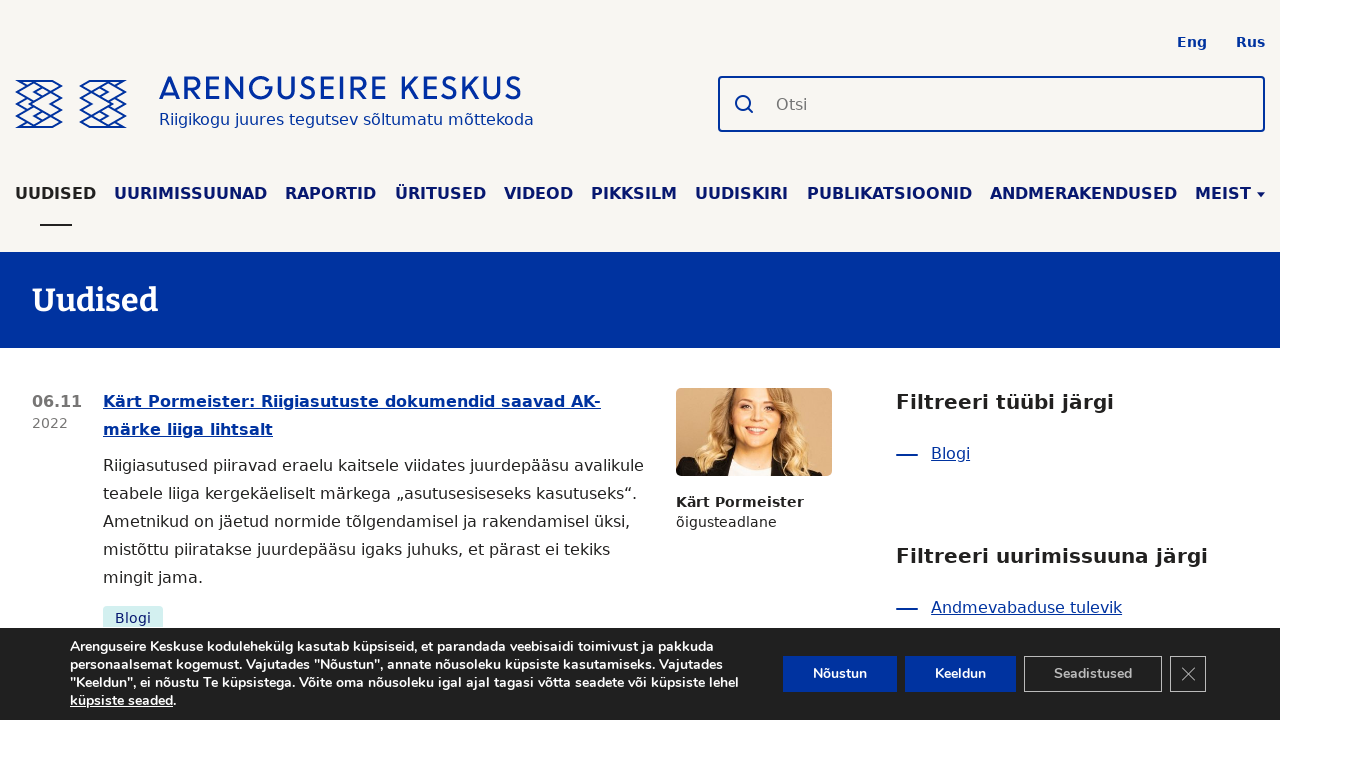

--- FILE ---
content_type: text/html; charset=UTF-8
request_url: https://arenguseire.ee/uudised/?person=11777
body_size: 65538
content:
<!doctype html>
<html lang="et">

<head>
    <meta charset="UTF-8">
    <meta name="viewport" content="width=device-width, initial-scale=1">
    <link rel="profile" href="https://gmpg.org/xfn/11">
    <link rel="manifest" href="https://arenguseire.ee/wp-content/themes/ask/images/site.webmanifest">
    <link rel='mask-icon' href='https://arenguseire.ee/wp-content/themes/ask/images/safari-pinned-tab.svg' color='black'>
    <link rel="apple-touch-icon" sizes="180x180" href="https://arenguseire.ee/wp-content/themes/ask/images/apple-icon-180x180.png">
    <link rel="icon" type="image/png" sizes="32x32" href="https://arenguseire.ee/wp-content/themes/ask/images/favicon-32x32.png">
    <link rel="icon" type="image/png" sizes="16x16" href="https://arenguseire.ee/wp-content/themes/ask/images/favicon-16x16.png">
    <meta name='robots' content='index, follow, max-image-preview:large, max-snippet:-1, max-video-preview:-1' />
<link rel="alternate" hreflang="et" href="https://arenguseire.ee/uudised/" />
<link rel="alternate" hreflang="en" href="https://arenguseire.ee/en/news/" />
<link rel="alternate" hreflang="ru" href="https://arenguseire.ee/ru/novosti/" />
<link rel="alternate" hreflang="x-default" href="https://arenguseire.ee/uudised/" />

	<!-- This site is optimized with the Yoast SEO plugin v26.7 - https://yoast.com/wordpress/plugins/seo/ -->
	<title>Uudised - Arenguseire Keskus</title>
	<link rel="canonical" href="https://arenguseire.ee/uudised/" />
	<link rel="next" href="https://arenguseire.ee/uudised/page/2/" />
	<meta property="og:locale" content="et_EE" />
	<meta property="og:type" content="article" />
	<meta property="og:title" content="Uudised - Arenguseire Keskus" />
	<meta property="og:url" content="https://arenguseire.ee/uudised/" />
	<meta property="og:site_name" content="Arenguseire Keskus" />
	<meta name="twitter:card" content="summary_large_image" />
	<script type="application/ld+json" class="yoast-schema-graph">{"@context":"https://schema.org","@graph":[{"@type":["WebPage","CollectionPage"],"@id":"https://arenguseire.ee/uudised/","url":"https://arenguseire.ee/uudised/","name":"Uudised - Arenguseire Keskus","isPartOf":{"@id":"https://arenguseire.ee/#website"},"datePublished":"2021-01-11T09:08:17+00:00","dateModified":"2021-01-11T09:20:25+00:00","inLanguage":"et"},{"@type":"WebSite","@id":"https://arenguseire.ee/#website","url":"https://arenguseire.ee/","name":"Arenguseire Keskus","description":"Riigikogu juures tegutsev sõltumatu mõttekoda","potentialAction":[{"@type":"SearchAction","target":{"@type":"EntryPoint","urlTemplate":"https://arenguseire.ee/?s={search_term_string}"},"query-input":{"@type":"PropertyValueSpecification","valueRequired":true,"valueName":"search_term_string"}}],"inLanguage":"et"}]}</script>
	<!-- / Yoast SEO plugin. -->


<link rel='dns-prefetch' href='//static.addtoany.com' />
<link rel='dns-prefetch' href='//arenguseire.ee' />
<link rel="alternate" type="application/rss+xml" title="Arenguseire Keskus &raquo; RSS" href="https://arenguseire.ee/feed/" />
<link rel="alternate" type="application/rss+xml" title="Arenguseire Keskus &raquo; Kommentaaride RSS" href="https://arenguseire.ee/comments/feed/" />
<style id='wp-img-auto-sizes-contain-inline-css'>
img:is([sizes=auto i],[sizes^="auto," i]){contain-intrinsic-size:3000px 1500px}
/*# sourceURL=wp-img-auto-sizes-contain-inline-css */
</style>
<link rel='stylesheet' id='wp-components-css' href='https://arenguseire.ee/wp-includes/css/dist/components/style.min.css' media='all' />
<style id='wp-emoji-styles-inline-css'>

	img.wp-smiley, img.emoji {
		display: inline !important;
		border: none !important;
		box-shadow: none !important;
		height: 1em !important;
		width: 1em !important;
		margin: 0 0.07em !important;
		vertical-align: -0.1em !important;
		background: none !important;
		padding: 0 !important;
	}
/*# sourceURL=wp-emoji-styles-inline-css */
</style>
<link rel='stylesheet' id='wp-block-library-css' href='https://arenguseire.ee/wp-includes/css/dist/block-library/style.min.css' media='all' />
<style id='global-styles-inline-css'>
:root{--wp--preset--aspect-ratio--square: 1;--wp--preset--aspect-ratio--4-3: 4/3;--wp--preset--aspect-ratio--3-4: 3/4;--wp--preset--aspect-ratio--3-2: 3/2;--wp--preset--aspect-ratio--2-3: 2/3;--wp--preset--aspect-ratio--16-9: 16/9;--wp--preset--aspect-ratio--9-16: 9/16;--wp--preset--color--black: #000000;--wp--preset--color--cyan-bluish-gray: #abb8c3;--wp--preset--color--white: #ffffff;--wp--preset--color--pale-pink: #f78da7;--wp--preset--color--vivid-red: #cf2e2e;--wp--preset--color--luminous-vivid-orange: #ff6900;--wp--preset--color--luminous-vivid-amber: #fcb900;--wp--preset--color--light-green-cyan: #7bdcb5;--wp--preset--color--vivid-green-cyan: #00d084;--wp--preset--color--pale-cyan-blue: #8ed1fc;--wp--preset--color--vivid-cyan-blue: #0693e3;--wp--preset--color--vivid-purple: #9b51e0;--wp--preset--gradient--vivid-cyan-blue-to-vivid-purple: linear-gradient(135deg,rgb(6,147,227) 0%,rgb(155,81,224) 100%);--wp--preset--gradient--light-green-cyan-to-vivid-green-cyan: linear-gradient(135deg,rgb(122,220,180) 0%,rgb(0,208,130) 100%);--wp--preset--gradient--luminous-vivid-amber-to-luminous-vivid-orange: linear-gradient(135deg,rgb(252,185,0) 0%,rgb(255,105,0) 100%);--wp--preset--gradient--luminous-vivid-orange-to-vivid-red: linear-gradient(135deg,rgb(255,105,0) 0%,rgb(207,46,46) 100%);--wp--preset--gradient--very-light-gray-to-cyan-bluish-gray: linear-gradient(135deg,rgb(238,238,238) 0%,rgb(169,184,195) 100%);--wp--preset--gradient--cool-to-warm-spectrum: linear-gradient(135deg,rgb(74,234,220) 0%,rgb(151,120,209) 20%,rgb(207,42,186) 40%,rgb(238,44,130) 60%,rgb(251,105,98) 80%,rgb(254,248,76) 100%);--wp--preset--gradient--blush-light-purple: linear-gradient(135deg,rgb(255,206,236) 0%,rgb(152,150,240) 100%);--wp--preset--gradient--blush-bordeaux: linear-gradient(135deg,rgb(254,205,165) 0%,rgb(254,45,45) 50%,rgb(107,0,62) 100%);--wp--preset--gradient--luminous-dusk: linear-gradient(135deg,rgb(255,203,112) 0%,rgb(199,81,192) 50%,rgb(65,88,208) 100%);--wp--preset--gradient--pale-ocean: linear-gradient(135deg,rgb(255,245,203) 0%,rgb(182,227,212) 50%,rgb(51,167,181) 100%);--wp--preset--gradient--electric-grass: linear-gradient(135deg,rgb(202,248,128) 0%,rgb(113,206,126) 100%);--wp--preset--gradient--midnight: linear-gradient(135deg,rgb(2,3,129) 0%,rgb(40,116,252) 100%);--wp--preset--font-size--small: 13px;--wp--preset--font-size--medium: 20px;--wp--preset--font-size--large: 36px;--wp--preset--font-size--x-large: 42px;--wp--preset--spacing--20: 0.44rem;--wp--preset--spacing--30: 0.67rem;--wp--preset--spacing--40: 1rem;--wp--preset--spacing--50: 1.5rem;--wp--preset--spacing--60: 2.25rem;--wp--preset--spacing--70: 3.38rem;--wp--preset--spacing--80: 5.06rem;--wp--preset--shadow--natural: 6px 6px 9px rgba(0, 0, 0, 0.2);--wp--preset--shadow--deep: 12px 12px 50px rgba(0, 0, 0, 0.4);--wp--preset--shadow--sharp: 6px 6px 0px rgba(0, 0, 0, 0.2);--wp--preset--shadow--outlined: 6px 6px 0px -3px rgb(255, 255, 255), 6px 6px rgb(0, 0, 0);--wp--preset--shadow--crisp: 6px 6px 0px rgb(0, 0, 0);}:where(.is-layout-flex){gap: 0.5em;}:where(.is-layout-grid){gap: 0.5em;}body .is-layout-flex{display: flex;}.is-layout-flex{flex-wrap: wrap;align-items: center;}.is-layout-flex > :is(*, div){margin: 0;}body .is-layout-grid{display: grid;}.is-layout-grid > :is(*, div){margin: 0;}:where(.wp-block-columns.is-layout-flex){gap: 2em;}:where(.wp-block-columns.is-layout-grid){gap: 2em;}:where(.wp-block-post-template.is-layout-flex){gap: 1.25em;}:where(.wp-block-post-template.is-layout-grid){gap: 1.25em;}.has-black-color{color: var(--wp--preset--color--black) !important;}.has-cyan-bluish-gray-color{color: var(--wp--preset--color--cyan-bluish-gray) !important;}.has-white-color{color: var(--wp--preset--color--white) !important;}.has-pale-pink-color{color: var(--wp--preset--color--pale-pink) !important;}.has-vivid-red-color{color: var(--wp--preset--color--vivid-red) !important;}.has-luminous-vivid-orange-color{color: var(--wp--preset--color--luminous-vivid-orange) !important;}.has-luminous-vivid-amber-color{color: var(--wp--preset--color--luminous-vivid-amber) !important;}.has-light-green-cyan-color{color: var(--wp--preset--color--light-green-cyan) !important;}.has-vivid-green-cyan-color{color: var(--wp--preset--color--vivid-green-cyan) !important;}.has-pale-cyan-blue-color{color: var(--wp--preset--color--pale-cyan-blue) !important;}.has-vivid-cyan-blue-color{color: var(--wp--preset--color--vivid-cyan-blue) !important;}.has-vivid-purple-color{color: var(--wp--preset--color--vivid-purple) !important;}.has-black-background-color{background-color: var(--wp--preset--color--black) !important;}.has-cyan-bluish-gray-background-color{background-color: var(--wp--preset--color--cyan-bluish-gray) !important;}.has-white-background-color{background-color: var(--wp--preset--color--white) !important;}.has-pale-pink-background-color{background-color: var(--wp--preset--color--pale-pink) !important;}.has-vivid-red-background-color{background-color: var(--wp--preset--color--vivid-red) !important;}.has-luminous-vivid-orange-background-color{background-color: var(--wp--preset--color--luminous-vivid-orange) !important;}.has-luminous-vivid-amber-background-color{background-color: var(--wp--preset--color--luminous-vivid-amber) !important;}.has-light-green-cyan-background-color{background-color: var(--wp--preset--color--light-green-cyan) !important;}.has-vivid-green-cyan-background-color{background-color: var(--wp--preset--color--vivid-green-cyan) !important;}.has-pale-cyan-blue-background-color{background-color: var(--wp--preset--color--pale-cyan-blue) !important;}.has-vivid-cyan-blue-background-color{background-color: var(--wp--preset--color--vivid-cyan-blue) !important;}.has-vivid-purple-background-color{background-color: var(--wp--preset--color--vivid-purple) !important;}.has-black-border-color{border-color: var(--wp--preset--color--black) !important;}.has-cyan-bluish-gray-border-color{border-color: var(--wp--preset--color--cyan-bluish-gray) !important;}.has-white-border-color{border-color: var(--wp--preset--color--white) !important;}.has-pale-pink-border-color{border-color: var(--wp--preset--color--pale-pink) !important;}.has-vivid-red-border-color{border-color: var(--wp--preset--color--vivid-red) !important;}.has-luminous-vivid-orange-border-color{border-color: var(--wp--preset--color--luminous-vivid-orange) !important;}.has-luminous-vivid-amber-border-color{border-color: var(--wp--preset--color--luminous-vivid-amber) !important;}.has-light-green-cyan-border-color{border-color: var(--wp--preset--color--light-green-cyan) !important;}.has-vivid-green-cyan-border-color{border-color: var(--wp--preset--color--vivid-green-cyan) !important;}.has-pale-cyan-blue-border-color{border-color: var(--wp--preset--color--pale-cyan-blue) !important;}.has-vivid-cyan-blue-border-color{border-color: var(--wp--preset--color--vivid-cyan-blue) !important;}.has-vivid-purple-border-color{border-color: var(--wp--preset--color--vivid-purple) !important;}.has-vivid-cyan-blue-to-vivid-purple-gradient-background{background: var(--wp--preset--gradient--vivid-cyan-blue-to-vivid-purple) !important;}.has-light-green-cyan-to-vivid-green-cyan-gradient-background{background: var(--wp--preset--gradient--light-green-cyan-to-vivid-green-cyan) !important;}.has-luminous-vivid-amber-to-luminous-vivid-orange-gradient-background{background: var(--wp--preset--gradient--luminous-vivid-amber-to-luminous-vivid-orange) !important;}.has-luminous-vivid-orange-to-vivid-red-gradient-background{background: var(--wp--preset--gradient--luminous-vivid-orange-to-vivid-red) !important;}.has-very-light-gray-to-cyan-bluish-gray-gradient-background{background: var(--wp--preset--gradient--very-light-gray-to-cyan-bluish-gray) !important;}.has-cool-to-warm-spectrum-gradient-background{background: var(--wp--preset--gradient--cool-to-warm-spectrum) !important;}.has-blush-light-purple-gradient-background{background: var(--wp--preset--gradient--blush-light-purple) !important;}.has-blush-bordeaux-gradient-background{background: var(--wp--preset--gradient--blush-bordeaux) !important;}.has-luminous-dusk-gradient-background{background: var(--wp--preset--gradient--luminous-dusk) !important;}.has-pale-ocean-gradient-background{background: var(--wp--preset--gradient--pale-ocean) !important;}.has-electric-grass-gradient-background{background: var(--wp--preset--gradient--electric-grass) !important;}.has-midnight-gradient-background{background: var(--wp--preset--gradient--midnight) !important;}.has-small-font-size{font-size: var(--wp--preset--font-size--small) !important;}.has-medium-font-size{font-size: var(--wp--preset--font-size--medium) !important;}.has-large-font-size{font-size: var(--wp--preset--font-size--large) !important;}.has-x-large-font-size{font-size: var(--wp--preset--font-size--x-large) !important;}
/*# sourceURL=global-styles-inline-css */
</style>

<style id='classic-theme-styles-inline-css'>
/*! This file is auto-generated */
.wp-block-button__link{color:#fff;background-color:#32373c;border-radius:9999px;box-shadow:none;text-decoration:none;padding:calc(.667em + 2px) calc(1.333em + 2px);font-size:1.125em}.wp-block-file__button{background:#32373c;color:#fff;text-decoration:none}
/*# sourceURL=/wp-includes/css/classic-themes.min.css */
</style>
<link rel='stylesheet' id='ask-theme-css' href='https://arenguseire.ee/wp-content/themes/ask/dist/styles/main.min.css' media='all' />
<link rel='stylesheet' id='dashicons-css' href='https://arenguseire.ee/wp-includes/css/dashicons.min.css' media='all' />
<link rel='stylesheet' id='addtoany-css' href='https://arenguseire.ee/wp-content/plugins/add-to-any/addtoany.min.css' media='all' />
<link rel='stylesheet' id='moove_gdpr_frontend-css' href='https://arenguseire.ee/wp-content/plugins/gdpr-cookie-compliance/dist/styles/gdpr-main.css' media='all' />
<style id='moove_gdpr_frontend-inline-css'>
#moove_gdpr_cookie_modal,#moove_gdpr_cookie_info_bar,.gdpr_cookie_settings_shortcode_content{font-family:&#039;Nunito&#039;,sans-serif}#moove_gdpr_save_popup_settings_button{background-color:#373737;color:#fff}#moove_gdpr_save_popup_settings_button:hover{background-color:#000}#moove_gdpr_cookie_info_bar .moove-gdpr-info-bar-container .moove-gdpr-info-bar-content a.mgbutton,#moove_gdpr_cookie_info_bar .moove-gdpr-info-bar-container .moove-gdpr-info-bar-content button.mgbutton{background-color:#0033a0}#moove_gdpr_cookie_modal .moove-gdpr-modal-content .moove-gdpr-modal-footer-content .moove-gdpr-button-holder a.mgbutton,#moove_gdpr_cookie_modal .moove-gdpr-modal-content .moove-gdpr-modal-footer-content .moove-gdpr-button-holder button.mgbutton,.gdpr_cookie_settings_shortcode_content .gdpr-shr-button.button-green{background-color:#0033a0;border-color:#0033a0}#moove_gdpr_cookie_modal .moove-gdpr-modal-content .moove-gdpr-modal-footer-content .moove-gdpr-button-holder a.mgbutton:hover,#moove_gdpr_cookie_modal .moove-gdpr-modal-content .moove-gdpr-modal-footer-content .moove-gdpr-button-holder button.mgbutton:hover,.gdpr_cookie_settings_shortcode_content .gdpr-shr-button.button-green:hover{background-color:#fff;color:#0033a0}#moove_gdpr_cookie_modal .moove-gdpr-modal-content .moove-gdpr-modal-close i,#moove_gdpr_cookie_modal .moove-gdpr-modal-content .moove-gdpr-modal-close span.gdpr-icon{background-color:#0033a0;border:1px solid #0033a0}#moove_gdpr_cookie_info_bar span.moove-gdpr-infobar-allow-all.focus-g,#moove_gdpr_cookie_info_bar span.moove-gdpr-infobar-allow-all:focus,#moove_gdpr_cookie_info_bar button.moove-gdpr-infobar-allow-all.focus-g,#moove_gdpr_cookie_info_bar button.moove-gdpr-infobar-allow-all:focus,#moove_gdpr_cookie_info_bar span.moove-gdpr-infobar-reject-btn.focus-g,#moove_gdpr_cookie_info_bar span.moove-gdpr-infobar-reject-btn:focus,#moove_gdpr_cookie_info_bar button.moove-gdpr-infobar-reject-btn.focus-g,#moove_gdpr_cookie_info_bar button.moove-gdpr-infobar-reject-btn:focus,#moove_gdpr_cookie_info_bar span.change-settings-button.focus-g,#moove_gdpr_cookie_info_bar span.change-settings-button:focus,#moove_gdpr_cookie_info_bar button.change-settings-button.focus-g,#moove_gdpr_cookie_info_bar button.change-settings-button:focus{-webkit-box-shadow:0 0 1px 3px #0033a0;-moz-box-shadow:0 0 1px 3px #0033a0;box-shadow:0 0 1px 3px #0033a0}#moove_gdpr_cookie_modal .moove-gdpr-modal-content .moove-gdpr-modal-close i:hover,#moove_gdpr_cookie_modal .moove-gdpr-modal-content .moove-gdpr-modal-close span.gdpr-icon:hover,#moove_gdpr_cookie_info_bar span[data-href]>u.change-settings-button{color:#0033a0}#moove_gdpr_cookie_modal .moove-gdpr-modal-content .moove-gdpr-modal-left-content #moove-gdpr-menu li.menu-item-selected a span.gdpr-icon,#moove_gdpr_cookie_modal .moove-gdpr-modal-content .moove-gdpr-modal-left-content #moove-gdpr-menu li.menu-item-selected button span.gdpr-icon{color:inherit}#moove_gdpr_cookie_modal .moove-gdpr-modal-content .moove-gdpr-modal-left-content #moove-gdpr-menu li a span.gdpr-icon,#moove_gdpr_cookie_modal .moove-gdpr-modal-content .moove-gdpr-modal-left-content #moove-gdpr-menu li button span.gdpr-icon{color:inherit}#moove_gdpr_cookie_modal .gdpr-acc-link{line-height:0;font-size:0;color:transparent;position:absolute}#moove_gdpr_cookie_modal .moove-gdpr-modal-content .moove-gdpr-modal-close:hover i,#moove_gdpr_cookie_modal .moove-gdpr-modal-content .moove-gdpr-modal-left-content #moove-gdpr-menu li a,#moove_gdpr_cookie_modal .moove-gdpr-modal-content .moove-gdpr-modal-left-content #moove-gdpr-menu li button,#moove_gdpr_cookie_modal .moove-gdpr-modal-content .moove-gdpr-modal-left-content #moove-gdpr-menu li button i,#moove_gdpr_cookie_modal .moove-gdpr-modal-content .moove-gdpr-modal-left-content #moove-gdpr-menu li a i,#moove_gdpr_cookie_modal .moove-gdpr-modal-content .moove-gdpr-tab-main .moove-gdpr-tab-main-content a:hover,#moove_gdpr_cookie_info_bar.moove-gdpr-dark-scheme .moove-gdpr-info-bar-container .moove-gdpr-info-bar-content a.mgbutton:hover,#moove_gdpr_cookie_info_bar.moove-gdpr-dark-scheme .moove-gdpr-info-bar-container .moove-gdpr-info-bar-content button.mgbutton:hover,#moove_gdpr_cookie_info_bar.moove-gdpr-dark-scheme .moove-gdpr-info-bar-container .moove-gdpr-info-bar-content a:hover,#moove_gdpr_cookie_info_bar.moove-gdpr-dark-scheme .moove-gdpr-info-bar-container .moove-gdpr-info-bar-content button:hover,#moove_gdpr_cookie_info_bar.moove-gdpr-dark-scheme .moove-gdpr-info-bar-container .moove-gdpr-info-bar-content span.change-settings-button:hover,#moove_gdpr_cookie_info_bar.moove-gdpr-dark-scheme .moove-gdpr-info-bar-container .moove-gdpr-info-bar-content button.change-settings-button:hover,#moove_gdpr_cookie_info_bar.moove-gdpr-dark-scheme .moove-gdpr-info-bar-container .moove-gdpr-info-bar-content u.change-settings-button:hover,#moove_gdpr_cookie_info_bar span[data-href]>u.change-settings-button,#moove_gdpr_cookie_info_bar.moove-gdpr-dark-scheme .moove-gdpr-info-bar-container .moove-gdpr-info-bar-content a.mgbutton.focus-g,#moove_gdpr_cookie_info_bar.moove-gdpr-dark-scheme .moove-gdpr-info-bar-container .moove-gdpr-info-bar-content button.mgbutton.focus-g,#moove_gdpr_cookie_info_bar.moove-gdpr-dark-scheme .moove-gdpr-info-bar-container .moove-gdpr-info-bar-content a.focus-g,#moove_gdpr_cookie_info_bar.moove-gdpr-dark-scheme .moove-gdpr-info-bar-container .moove-gdpr-info-bar-content button.focus-g,#moove_gdpr_cookie_info_bar.moove-gdpr-dark-scheme .moove-gdpr-info-bar-container .moove-gdpr-info-bar-content a.mgbutton:focus,#moove_gdpr_cookie_info_bar.moove-gdpr-dark-scheme .moove-gdpr-info-bar-container .moove-gdpr-info-bar-content button.mgbutton:focus,#moove_gdpr_cookie_info_bar.moove-gdpr-dark-scheme .moove-gdpr-info-bar-container .moove-gdpr-info-bar-content a:focus,#moove_gdpr_cookie_info_bar.moove-gdpr-dark-scheme .moove-gdpr-info-bar-container .moove-gdpr-info-bar-content button:focus,#moove_gdpr_cookie_info_bar.moove-gdpr-dark-scheme .moove-gdpr-info-bar-container .moove-gdpr-info-bar-content span.change-settings-button.focus-g,span.change-settings-button:focus,button.change-settings-button.focus-g,button.change-settings-button:focus,#moove_gdpr_cookie_info_bar.moove-gdpr-dark-scheme .moove-gdpr-info-bar-container .moove-gdpr-info-bar-content u.change-settings-button.focus-g,#moove_gdpr_cookie_info_bar.moove-gdpr-dark-scheme .moove-gdpr-info-bar-container .moove-gdpr-info-bar-content u.change-settings-button:focus{color:#0033a0}#moove_gdpr_cookie_modal .moove-gdpr-branding.focus-g span,#moove_gdpr_cookie_modal .moove-gdpr-modal-content .moove-gdpr-tab-main a.focus-g,#moove_gdpr_cookie_modal .moove-gdpr-modal-content .moove-gdpr-tab-main .gdpr-cd-details-toggle.focus-g{color:#0033a0}#moove_gdpr_cookie_modal.gdpr_lightbox-hide{display:none}#moove_gdpr_cookie_info_bar .moove-gdpr-info-bar-container .moove-gdpr-info-bar-content a.mgbutton,#moove_gdpr_cookie_info_bar .moove-gdpr-info-bar-container .moove-gdpr-info-bar-content button.mgbutton,#moove_gdpr_cookie_modal .moove-gdpr-modal-content .moove-gdpr-modal-footer-content .moove-gdpr-button-holder a.mgbutton,#moove_gdpr_cookie_modal .moove-gdpr-modal-content .moove-gdpr-modal-footer-content .moove-gdpr-button-holder button.mgbutton,.gdpr-shr-button,#moove_gdpr_cookie_info_bar .moove-gdpr-infobar-close-btn{border-radius:0}
/*# sourceURL=moove_gdpr_frontend-inline-css */
</style>
<script id="addtoany-core-js-before">
window.a2a_config=window.a2a_config||{};a2a_config.callbacks=[];a2a_config.overlays=[];a2a_config.templates={};a2a_localize = {
	Share: "Share",
	Save: "Save",
	Subscribe: "Subscribe",
	Email: "Email",
	Bookmark: "Bookmark",
	ShowAll: "Show all",
	ShowLess: "Show less",
	FindServices: "Find service(s)",
	FindAnyServiceToAddTo: "Instantly find any service to add to",
	PoweredBy: "Powered by",
	ShareViaEmail: "Share via email",
	SubscribeViaEmail: "Subscribe via email",
	BookmarkInYourBrowser: "Bookmark in your browser",
	BookmarkInstructions: "Press Ctrl+D or \u2318+D to bookmark this page",
	AddToYourFavorites: "Add to your favorites",
	SendFromWebOrProgram: "Send from any email address or email program",
	EmailProgram: "Email program",
	More: "More&#8230;",
	ThanksForSharing: "Thanks for sharing!",
	ThanksForFollowing: "Thanks for following!"
};


//# sourceURL=addtoany-core-js-before
</script>
<script defer src="https://static.addtoany.com/menu/page.js" id="addtoany-core-js"></script>
<script src="https://arenguseire.ee/wp-includes/js/jquery/jquery.min.js" id="jquery-core-js"></script>
<script src="https://arenguseire.ee/wp-includes/js/jquery/jquery-migrate.min.js" id="jquery-migrate-js"></script>
<script defer src="https://arenguseire.ee/wp-content/plugins/add-to-any/addtoany.min.js" id="addtoany-jquery-js"></script>
<link rel="EditURI" type="application/rsd+xml" title="RSD" href="https://arenguseire.ee/xmlrpc.php?rsd" />
<meta name="generator" content="WPML ver:4.8.6 stt:1,15,45;" />
		<style id="wp-custom-css">
			.page-id-9522 .sidebar {
    display: none;
}
.page-id-9522 .post__content {
    width: 100%;
}
.page-id-17345 .sidebar {
    display: none;
}
.page-id-17345 .post__content {
    width: 100%;
}
.page-id-18923 .sidebar {
    display: none;
}
.page-id-18923 .post__content {
    width: 100%;
}
.page-id-19024 .sidebar {
    display: none;
}
.page-id-19024 .post__content {
    width: 100%;
}		</style>
		    <!-- Google Tag Manager -->
    <!-- Global site tag (gtag.js) - Google Analytics -->
    <script async src="https://www.googletagmanager.com/gtag/js?id=G-D7P9GVQDNL"></script>
    <script>
        window.dataLayer = window.dataLayer || [];

        function gtag() {
            dataLayer.push(arguments);
        }
        gtag('js', new Date());

        gtag('config', 'G-D7P9GVQDNL');
    </script>
    <script>
        (function(w, d, s, l, i) {
            w[l] = w[l] || [];
            w[l].push({
                'gtm.start': new Date().getTime(),
                event: 'gtm.js'
            });
            var f = d.getElementsByTagName(s)[0],
                j = d.createElement(s),
                dl = l != 'dataLayer' ? '&l=' + l : '';
            j.async = true;
            j.src =
                'https://www.googletagmanager.com/gtm.js?id=' + i + dl;
            f.parentNode.insertBefore(j, f);
        })(window, document, 'script', 'dataLayer', 'GTM-5B838CQ');
    </script>
    <!-- End Google Tag Manager -->
</head>

<body class="blog wp-theme-ask hfeed no-sidebar">
    <!-- Google Tag Manager (noscript) -->
    <noscript><iframe src="https://www.googletagmanager.com/ns.html?id=GTM-5B838CQ" height="0" width="0" style="display:none;visibility:hidden"></iframe></noscript>
    <!-- End Google Tag Manager (noscript) -->
        <div id="page" class="site">
        <a class="skip-link screen-reader-text" href="#content">Jäta menüü vahele</a>

        <header id="masthead" class="site-header">
            <div class='site-header-sticky'>
                <div class="topbar">
                                                    <ul class="language-switcher" >
                                        <li>
                            <a class="switch-language-link" href="https://arenguseire.ee/en/news/">Eng</a>
                        </li>
                                        <li>
                            <a class="switch-language-link" href="https://arenguseire.ee/ru/novosti/">Rus</a>
                        </li>
                            </ul>
                        </div>
                <div class="site-branding">
                    <a class="site-logo" href="https://arenguseire.ee/">
                        <img class="site-logo__symbol" alt="Arenguseire Keskus symbol" src="https://arenguseire.ee/wp-content/themes/ask/images/symbol.svg" />
                        <span class="site-logo__brand">
                            <img class="site-logo__logo" alt="Arenguseire Keskus logo" src="https://arenguseire.ee/wp-content/themes/ask/images/logo-et.svg" />
                            Riigikogu juures tegutsev sõltumatu mõttekoda                        </span>
                    </a>

                    <div id="site-search" class="site-search mobile-popup">
                                                <form id="searchform" method="get" action="https://arenguseire.ee/">
                            <div class="search-form-input">
                                <label id="search-input-label" for="search-input" class="screen-reader-text">
                                    Otsi                                </label>
                                <input aria-labelledby="search-input-label" id="search-input" type="text" placeholder="Otsi" class="search-field" value="" name="s">
                            </div>
                        </form>
                    </div><!-- .site-search -->
                </div><!-- .site-branding -->

                <ul class="mobile-menu">
                    <li><a href="#language-switcher" class="menu-toggle" data-title="Est" data-close="Sulge">Est</a></li>
                    <li><a href="#site-search" class="menu-toggle" data-title="Otsi" data-close="Sulge">Otsi</a></li>
                    <li><a href="#site-navigation" class="menu-toggle" data-title="Menüü" data-close="Sulge">Menüü</a></li>
                </ul>
                <nav id="site-navigation" class="main-navigation mobile-popup">
                                <ul class="main-menu">
                                                        <li class="menu-item" >

                        <a class="menu-link menu-link--active" href="https://arenguseire.ee/uudised/" >
                            Uudised                                                    </a>

                                            </li>
                                                        <li class="menu-item" >

                        <a class="menu-link" href="https://arenguseire.ee/uurimissuunad/" >
                            Uurimissuunad                                                    </a>

                                            </li>
                                                        <li class="menu-item" >

                        <a class="menu-link" href="/raportid" >
                            Raportid                                                    </a>

                                            </li>
                                                        <li class="menu-item" >

                        <a class="menu-link" href="/uritused" >
                            Üritused                                                    </a>

                                            </li>
                                                        <li class="menu-item" >

                        <a class="menu-link" href="/videod" >
                            Videod                                                    </a>

                                            </li>
                                                        <li class="menu-item" >

                        <a class="menu-link" href="/pikksilm" >
                            Pikksilm                                                    </a>

                                            </li>
                                                        <li class="menu-item" >

                        <a class="menu-link" href="/uudiskiri" >
                            Uudiskiri                                                    </a>

                                            </li>
                                                        <li class="menu-item" >

                        <a class="menu-link" href="/publikatsioonid" >
                            Publikatsioonid                                                    </a>

                                            </li>
                                                        <li class="menu-item" >

                        <a class="menu-link" href="https://arenguseire.ee/andmerakendused/" >
                            Andmerakendused                                                    </a>

                                            </li>
                                                        <li class="menu-item menu-item--parent"  aria-haspopup="true" >

                        <a class="menu-link menu-link--parent" href="https://arenguseire.ee/meist/" >
                            Meist                             <span class="icon-triangle-down"></span>                        </a>

                                                    <div class="submenu" tabindex="-1">
                                <ul class="menu">
                                                                            <li class="menu-item submenu-item">
                                                                                            <a class="menu-link submenu-link" href="https://arenguseire.ee/meist/">

                                                    <span>Arenguseire Keskus</span>
                                                </a>
                                                                                    </li>
                                                                            <li class="menu-item submenu-item">
                                                                                            <a class="menu-link submenu-link" href="/inimesed#tootajad">

                                                    <span>Töötajad</span>
                                                </a>
                                                                                    </li>
                                                                            <li class="menu-item submenu-item">
                                                                                            <a class="menu-link submenu-link" href="/inimesed#arenguseire-noukoda">

                                                    <span>Arenguseire nõukoda</span>
                                                </a>
                                                                                    </li>
                                                                            <li class="menu-item submenu-item">
                                                                                            <a class="menu-link submenu-link" href="/inimesed#kaasatud-eksperdid">

                                                    <span>Kaasatud eksperdid</span>
                                                </a>
                                                                                    </li>
                                                                    </ul>
                            </div>
                                            </li>
                            </ul>
                </nav><!-- #site-navigation -->

            </div><!-- .site-header-sticky -->
                        <ul id="language-switcher" class="language-switcher language-switcher--mobile mobile-popup" >
                                        <li>
                            <a class="switch-language-link" href="https://arenguseire.ee/en/news/">English</a>
                        </li>
                                        <li>
                            <a class="switch-language-link" href="https://arenguseire.ee/ru/novosti/">Русский</a>
                        </li>
                            </ul>
                </header><!-- #masthead -->
        <div id="content" class="site-content">

<main id="primary" class="site-main">
    <div class="entry-header entry-header__event">
        <h1>Uudised        </h1>
    </div>
    <div class="post__container">
        <div class="post__content">
            
                
<article id="post-11772" class="post-11772 post type-post status-publish format-standard has-post-thumbnail hentry category-blogi tag-asutusesiseseks-kasutamiseks tag-tartu-ulikool tag-andmevabadus tag-andmekaitse-inspetksioon tag-avaliku-teabe-seadus">
            <div class="news-block__item">
        <div class="link-block__content link-block__content--with-image">
            <div class="link-block__date link-block__date--left">
                                <strong>06.11</strong>
                2022            </div>
            <div class="link-block__title">
                <a href="https://arenguseire.ee/uudised/kart-pormeister-riigiasutuste-dokumendid-saavad-ak-marke-liiga-lihtsalt/">Kärt Pormeister: Riigiasutuste dokumendid saavad AK-märke liiga lihtsalt</a>
                <div class="link-block__excerpt">
                    <p>Riigiasutused piiravad eraelu kaitsele viidates juurdepääsu avalikule teabele liiga kergekäeliselt märkega „asutusesiseseks kasutuseks“. Ametnikud on jäetud normide tõlgendamisel ja rakendamisel üksi, mistõttu piiratakse juurdepääsu igaks juhuks, et pärast ei tekiks mingit jama.</p>
                </div>
                <div class="link-block__category link-block__category--posts">
                                                                        <a href="https://arenguseire.ee/uudised/?type=15">Blogi</a>                                            
                                    </div>
            </div>
                                            <div class="link-block__author">
                    <a href="https://arenguseire.ee/inimesed/kart-pormeister/">
                                                <img width="300" height="300" src="https://arenguseire.ee/wp-content/uploads/2022/11/kart-pormeister-2-300x300.jpg" class="attachment-medium size-medium" alt="Kärt Pormeister, õigusteadlane" decoding="async" fetchpriority="high" srcset="https://arenguseire.ee/wp-content/uploads/2022/11/kart-pormeister-2-300x300.jpg 300w, https://arenguseire.ee/wp-content/uploads/2022/11/kart-pormeister-2-150x150.jpg 150w, https://arenguseire.ee/wp-content/uploads/2022/11/kart-pormeister-2-768x768.jpg 768w, https://arenguseire.ee/wp-content/uploads/2022/11/kart-pormeister-2.jpg 800w" sizes="(max-width: 300px) 100vw, 300px" />                                                    <strong>Kärt Pormeister</strong>
                            õigusteadlane                                            </a>
                </div>
                    </div>
    </div>
</article><!-- #post-11772 -->
                </div>
        <aside class="sidebar">
                <div class="sidebar__item">
        <h3>Filtreeri tüübi järgi</h3>
        <ul id="category-list" class="sidebar__list">
                            <li class="sidebar__list-item"><a href="https://arenguseire.ee/uudised/?person=11777&type=15">Blogi</a></li>
                                    </ul>
            </div>
    <div class="sidebar__item">
        <h3>Filtreeri uurimissuuna järgi</h3>
                    <ul id="directions-list" class="sidebar__list">
                                    <li class="sidebar__list-item"><a href="https://arenguseire.ee/uudised/?person=11777&research=7769">Andmevabaduse tulevik</a></li>
                                                </ul>
                        </div>

    <div class="sidebar__item">
        <h3>Filtreeri inimese järgi</h3>
                                <ul id="persons-list" class="sidebar__list">
                <li>Kärt Pormeister</li>
                <li class="sidebar__list-clear"><a href="https://arenguseire.ee/uudised/?">Eemalda filter</a></li>
            </ul>
        
    </div>
        </aside>
    </div>
</main><!-- #main -->

</div><!-- #content -->
<footer id="footer" class="site-footer">
    <div class="site-footer__container">
        <div class="site-footer__header">
            <div class="site-logo-container">
                <a class="site-logo" href="https://arenguseire.ee/">
                    <img class="site-logo__symbol" alt="Arenguseire Keskus symbol" src="https://arenguseire.ee/wp-content/themes/ask/images/symbol.svg" />
                    <span class="site-logo__brand">
                        <img class="site-logo__logo" alt="Arenguseire Keskus logo" src="https://arenguseire.ee/wp-content/themes/ask/images/logo-et.svg" />
                        Riigikogu juures tegutsev sõltumatu mõttekoda                    </span>
                </a>
            </div>
                            <div class="site-footer__newsletter">
                    <a href="#">Liitu uudiskirjaga</a>
                </div>
                        <a id="backtotop" href="#top">Tagasi üles</a>
        </div>
        <div class="container">
            <div class="site-info">
                <div class="site-info__contact">
                    <h3><strong>Kontor</strong></h3>
<p>Toompea 1 (Komandandi maja), Tallinn<br />
<a href="mailto:arenguseire@riigikogu.ee">arenguseire@riigikogu.ee</a><br />
<a href="tel:+3726816923">+372 631 6923</a></p>
                </div>
                <div class="site-info__address">
                    <h3><strong>Postiaadress</strong></h3>
<p>Arenguseire Keskus<br />
Lossi plats 1a<br />
15165 Tallinn</p>
                </div>
            </div><!-- .site-info -->
                        <nav id="footer-menu" class="site-footer-links row">
                <ul class="site-footer-links__column col">
                                                            <li class="show-mobile" ><a href="/inimesed#tootajad">Kontakt</a></li>
                                                    <li ><a href="/uudised">Uudised</a></li>
                                                    <li ><a href="/uurimissuunad">Uurimissuunad</a></li>
                                                    <li ><a href="/raportid">Raportid</a></li>
                                                    <li ><a href="/uritused">Üritused</a></li>
                                                    <li ><a href="/videod">Videod</a></li>
                                                    </ul>
                <ul class="site-footer-links__column col">
                                <li ><a href="/uudiskiri">Uudiskiri</a></li>
                                                    <li ><a href="/publikatsioonid">Publikatsioonid</a></li>
                                                    </ul>
                <ul class="site-footer-links__column col">
                                <li ><a href="/meist">Meist</a></li>
                                                    <li ><a href="/inimesed#tootajad">Töötajad</a></li>
                                                    <li ><a href="/inimesed#noukoda">Nõukoda</a></li>
                                                    <li ><a href="/inimesed#kaasatud-eksperdid">Kaasatud eksperdid</a></li>
                            </ul>
            </nav>
                </div><!-- .container -->

    </div><!-- .site-footer__container -->
            <ul class="site-footer__socials">
                                            <li><a href="https://www.facebook.com/arenguseire" target="_blank"><img alt="Facebook icon" src="https://arenguseire.ee/wp-content/themes/ask/images/icons/social/facebook.svg" /></a></li>
                                            <li><a href="https://www.youtube.com/playlist?list=PLU985AFYCOtNG_XT2Fq7fTJJpYtKUNZ_G" target="_blank"><img alt="Youtube icon" src="https://arenguseire.ee/wp-content/themes/ask/images/icons/social/youtube.svg" /></a></li>
                                            <li><a href="https://www.linkedin.com/company/foresight-centre/" target="_blank"><img alt="LinkedIn icon" src="https://arenguseire.ee/wp-content/themes/ask/images/icons/social/linkedin.svg" /></a></li>
                                            <li><a href="https://fotoarhiiv.riigikogu.ee/arenguseire-keskus/" target="_blank"><img alt="Instagram icon" src="https://arenguseire.ee/wp-content/themes/ask/images/icons/social/instagram.svg" /></a></li>
                    </ul>
    </footer><!-- #footer -->
</div><!-- #page -->
<div id="newsletter" class="newsletter-form">
    <div class="newsletter-form__content">
        <span class="close">&times;</span>
        <h2>Liitu uudiskirjaga</h2>
        <p>Soovid püsida kursis maailma ja Eesti suundumustega? Kord kuus saadame uudiskirja tellijatele ilmunud uuringud, raportid, blogipostitused. Uudiskirjas tutvustame ka trendiraporti &#8220;Pikksilm&#8221; uusi artikleid, mis keskenduvad põhjalikumalt mõnele olulisele suundumusele.</p>
        <form id="smly" action="https://scttjnef.sendsmaily.net/api/opt-in/" method="post">
            <input type="hidden" name="lang" value="et" />
            <input type="hidden" name="success_url" value="https://arenguseire.ee" />
            <input type="hidden" name="failure_url" value="https://arenguseire.ee" />
            <div class="newsletter-form__fieldgroup">
                <div class="newsletter-form__single-field">
                    <label for="name">Ees- ja perekonnanimi*</label>
                    <input type="text" name="name" value="" required />
                </div>
                <div class="newsletter-form__single-field">
                    <label for="email"> E-posti aadress*</label>
                    <input type="email" name="email" value="" required />
                </div>
            </div>
            <label class="newsletter-form__label">Isikuandmete kaitsmine Arenguseire Keskuses*</label>
            <div class="newsletter-form__field">
                <input type="checkbox" id="vfb-517-0" name="vfb-517[]" value="Annan Arenguseire Keskusele nõusoleku oma isikuandmete töötlemiseks uudiskirja saatmise eesmärgil." required />
                <label for="vfb-517-0">Annan Arenguseire Keskusele nõusoleku oma isikuandmete töötlemiseks uudiskirja saatmise eesmärgil.</label>
            </div>
            <label class="newsletter-form__label">Isikuandmete töötlemine Arenguseire Keskuses*</label>
            <div class="newsletter-form__field">
                <input type="checkbox" name="vfb-527[]" id="vfb-527-0" value="Annan nõusoleku, et Arenguseire Keskus töötleb minu isikuandmeid kolmanda osapoole keskkonnas <a href=&quot;https://smaily.com/&quot;target=&quot;_blank&quot;>Smaily</a> ja saadab mulle selle vahendusel uudiskirju." required />
                <label for="vfb-527-0" class="vfb-choice">Annan nõusoleku, et Arenguseire Keskus töötleb minu isikuandmeid kolmanda osapoole keskkonnas Smaily ja saadab mulle selle vahendusel uudiskirju.</label>
            </div>
            <p><button type="submit" class="btn btn-cta">Liitu uudiskirjaga</button></p>
        </form>
        <h3 class="success" style="display:none;"><p>Aitäh! Oled uudiskirjaga liitunud.</p>
</h3>
    </div>
</div>
<script type="speculationrules">
{"prefetch":[{"source":"document","where":{"and":[{"href_matches":"/*"},{"not":{"href_matches":["/wp-*.php","/wp-admin/*","/wp-content/uploads/*","/wp-content/*","/wp-content/plugins/*","/wp-content/themes/ask/*","/*\\?(.+)"]}},{"not":{"selector_matches":"a[rel~=\"nofollow\"]"}},{"not":{"selector_matches":".no-prefetch, .no-prefetch a"}}]},"eagerness":"conservative"}]}
</script>
	<!--copyscapeskip-->
	<aside id="moove_gdpr_cookie_info_bar" class="moove-gdpr-info-bar-hidden moove-gdpr-align-center moove-gdpr-dark-scheme gdpr_infobar_postion_bottom" aria-label="GDPR Cookie Banner" style="display: none;">
	<div class="moove-gdpr-info-bar-container">
		<div class="moove-gdpr-info-bar-content">
		
<div class="moove-gdpr-cookie-notice">
  <p class="" data-start="0" data-end="74">Arenguseire Keskuse kodulehekülg kasutab küpsiseid, et parandada veebisaidi toimivust ja pakkuda personaalsemat kogemust. Vajutades "Nõustun", annate nõusoleku küpsiste kasutamiseks. Vajutades "Keeldun", ei nõustu Te küpsistega. Võite oma nõusoleku igal ajal tagasi võtta seadete või küpsiste lehel <button  aria-haspopup="true" data-href="#moove_gdpr_cookie_modal" class="change-settings-button">küpsiste seaded</button>.</p>
				<button class="moove-gdpr-infobar-close-btn gdpr-content-close-btn" aria-label="Close GDPR Cookie Banner">
					<span class="gdpr-sr-only">Close GDPR Cookie Banner</span>
					<i class="moovegdpr-arrow-close"></i>
				</button>
			</div>
<!--  .moove-gdpr-cookie-notice -->
		
<div class="moove-gdpr-button-holder">
			<button class="mgbutton moove-gdpr-infobar-allow-all gdpr-fbo-0" aria-label="Nõustun" >Nõustun</button>
						<button class="mgbutton moove-gdpr-infobar-reject-btn gdpr-fbo-1 "  aria-label="Keeldun">Keeldun</button>
							<button class="mgbutton moove-gdpr-infobar-settings-btn change-settings-button gdpr-fbo-2" aria-haspopup="true" data-href="#moove_gdpr_cookie_modal"  aria-label="Seadistused">Seadistused</button>
							<button class="moove-gdpr-infobar-close-btn gdpr-fbo-3" aria-label="Close GDPR Cookie Banner" >
					<span class="gdpr-sr-only">Close GDPR Cookie Banner</span>
					<i class="moovegdpr-arrow-close"></i>
				</button>
			</div>
<!--  .button-container -->
		</div>
		<!-- moove-gdpr-info-bar-content -->
	</div>
	<!-- moove-gdpr-info-bar-container -->
	</aside>
	<!-- #moove_gdpr_cookie_info_bar -->
	<!--/copyscapeskip-->
<script src="https://arenguseire.ee/wp-content/themes/ask/js/skip-link-focus-fix.js" id="ask-skip-link-focus-fix-js"></script>
<script src="https://arenguseire.ee/wp-content/themes/ask/dist/scripts/main.min.js" id="ask-javascripts-js"></script>
<script id="moove_gdpr_frontend-js-extra">
var moove_frontend_gdpr_scripts = {"ajaxurl":"https://arenguseire.ee/wp-admin/admin-ajax.php","post_id":"27049","plugin_dir":"https://arenguseire.ee/wp-content/plugins/gdpr-cookie-compliance","show_icons":"all","is_page":"","ajax_cookie_removal":"false","strict_init":"2","enabled_default":{"strict":2,"third_party":0,"advanced":1,"performance":0,"preference":0},"geo_location":"false","force_reload":"false","is_single":"","hide_save_btn":"false","current_user":"0","cookie_expiration":"365","script_delay":"2000","close_btn_action":"1","close_btn_rdr":"","scripts_defined":"{\"cache\":true,\"header\":\"\",\"body\":\"\",\"footer\":\"\",\"thirdparty\":{\"header\":\"\\t\\t\\t\\t\\t\\t\\t\\t\u003C!-- Google tag (gtag.js) - Google Analytics 4 --\u003E\\n\\t\\t\\t\\t\u003Cscript data-gdpr src=\\\"https:\\/\\/www.googletagmanager.com\\/gtag\\/js?id=G-D7P9GVQDNL\\\" data-type=\\\"gdpr-integration\\\"\u003E\u003C\\/script\u003E\\n\\t\\t\\t\\t\u003Cscript data-gdpr data-type=\\\"gdpr-integration\\\"\u003E\\n\\t\\t\\t\\t\\twindow.dataLayer = window.dataLayer || [];\\n\\t\\t\\t\\t\\tfunction gtag(){dataLayer.push(arguments);}\\n\\t\\t\\t\\t\\tgtag('js', new Date());\\n\\n\\t\\t\\t\\t\\tgtag('config', 'G-D7P9GVQDNL');\\n\\t\\t\\t\\t\u003C\\/script\u003E\\n\\t\\t\\t\\t\\t\\t\\t\\t\\t\\t\\t\\t\\t\\t\\t\\t\u003C!-- Facebook Pixel Code --\u003E\\n\\t\\t\\t\\t\u003Cscript data-gdpr data-type=\\\"gdpr-integration\\\"\u003E\\n\\t\\t\\t\\t\\t!function(f,b,e,v,n,t,s)\\n\\t\\t\\t\\t\\t{if(f.fbq)return;n=f.fbq=function(){n.callMethod?\\n\\t\\t\\t\\t\\tn.callMethod.apply(n,arguments):n.queue.push(arguments)};\\n\\t\\t\\t\\t\\tif(!f._fbq)f._fbq=n;n.push=n;n.loaded=!0;n.version='2.0';\\n\\t\\t\\t\\t\\tn.queue=[];t=b.createElement(e);t.async=!0;\\n\\t\\t\\t\\t\\tt.src=v;s=b.getElementsByTagName(e)[0];\\n\\t\\t\\t\\t\\ts.parentNode.insertBefore(t,s)}(window, document,'script',\\n\\t\\t\\t\\t\\t'https:\\/\\/connect.facebook.net\\/en_US\\/fbevents.js');\\n\\t\\t\\t\\t\\tfbq('init', '720500090079681');\\n\\t\\t\\t\\t\\tfbq('track', 'PageView');\\n\\t\\t\\t\\t\u003C\\/script\u003E\\n\\t\\t\\t\\t\",\"body\":\"\\t\\t\\t\\t\u003Cnoscript data-type=\\\"gdpr-integration\\\"\u003E\\n\\t\\t\\t\\t\\t\u003Cimg height=\\\"1\\\" width=\\\"1\\\" style=\\\"display:none\\\" src=\\\"https:\\/\\/www.facebook.com\\/tr?id=720500090079681&ev=PageView&noscript=1\\\"\\/\u003E\\n\\t\\t\\t\\t\u003C\\/noscript\u003E\\n\\t\\t\\t\\t\u003C!-- End Facebook Pixel Code --\u003E\\n\\t\\t\\t\\t\\t\\t\\t\\t\",\"footer\":\"\"},\"strict\":{\"header\":\"\",\"body\":\"\",\"footer\":\"\"},\"advanced\":{\"header\":\"\",\"body\":\"\",\"footer\":\"\"}}","gdpr_scor":"true","wp_lang":"_et","wp_consent_api":"false","gdpr_nonce":"6eade25233"};
//# sourceURL=moove_gdpr_frontend-js-extra
</script>
<script src="https://arenguseire.ee/wp-content/plugins/gdpr-cookie-compliance/dist/scripts/main.js" id="moove_gdpr_frontend-js"></script>
<script id="moove_gdpr_frontend-js-after">
var gdpr_consent__strict = "true"
var gdpr_consent__thirdparty = "false"
var gdpr_consent__advanced = "true"
var gdpr_consent__performance = "false"
var gdpr_consent__preference = "false"
var gdpr_consent__cookies = "strict|advanced"
//# sourceURL=moove_gdpr_frontend-js-after
</script>
<script id="wp-emoji-settings" type="application/json">
{"baseUrl":"https://s.w.org/images/core/emoji/17.0.2/72x72/","ext":".png","svgUrl":"https://s.w.org/images/core/emoji/17.0.2/svg/","svgExt":".svg","source":{"concatemoji":"https://arenguseire.ee/wp-includes/js/wp-emoji-release.min.js"}}
</script>
<script type="module">
/*! This file is auto-generated */
const a=JSON.parse(document.getElementById("wp-emoji-settings").textContent),o=(window._wpemojiSettings=a,"wpEmojiSettingsSupports"),s=["flag","emoji"];function i(e){try{var t={supportTests:e,timestamp:(new Date).valueOf()};sessionStorage.setItem(o,JSON.stringify(t))}catch(e){}}function c(e,t,n){e.clearRect(0,0,e.canvas.width,e.canvas.height),e.fillText(t,0,0);t=new Uint32Array(e.getImageData(0,0,e.canvas.width,e.canvas.height).data);e.clearRect(0,0,e.canvas.width,e.canvas.height),e.fillText(n,0,0);const a=new Uint32Array(e.getImageData(0,0,e.canvas.width,e.canvas.height).data);return t.every((e,t)=>e===a[t])}function p(e,t){e.clearRect(0,0,e.canvas.width,e.canvas.height),e.fillText(t,0,0);var n=e.getImageData(16,16,1,1);for(let e=0;e<n.data.length;e++)if(0!==n.data[e])return!1;return!0}function u(e,t,n,a){switch(t){case"flag":return n(e,"\ud83c\udff3\ufe0f\u200d\u26a7\ufe0f","\ud83c\udff3\ufe0f\u200b\u26a7\ufe0f")?!1:!n(e,"\ud83c\udde8\ud83c\uddf6","\ud83c\udde8\u200b\ud83c\uddf6")&&!n(e,"\ud83c\udff4\udb40\udc67\udb40\udc62\udb40\udc65\udb40\udc6e\udb40\udc67\udb40\udc7f","\ud83c\udff4\u200b\udb40\udc67\u200b\udb40\udc62\u200b\udb40\udc65\u200b\udb40\udc6e\u200b\udb40\udc67\u200b\udb40\udc7f");case"emoji":return!a(e,"\ud83e\u1fac8")}return!1}function f(e,t,n,a){let r;const o=(r="undefined"!=typeof WorkerGlobalScope&&self instanceof WorkerGlobalScope?new OffscreenCanvas(300,150):document.createElement("canvas")).getContext("2d",{willReadFrequently:!0}),s=(o.textBaseline="top",o.font="600 32px Arial",{});return e.forEach(e=>{s[e]=t(o,e,n,a)}),s}function r(e){var t=document.createElement("script");t.src=e,t.defer=!0,document.head.appendChild(t)}a.supports={everything:!0,everythingExceptFlag:!0},new Promise(t=>{let n=function(){try{var e=JSON.parse(sessionStorage.getItem(o));if("object"==typeof e&&"number"==typeof e.timestamp&&(new Date).valueOf()<e.timestamp+604800&&"object"==typeof e.supportTests)return e.supportTests}catch(e){}return null}();if(!n){if("undefined"!=typeof Worker&&"undefined"!=typeof OffscreenCanvas&&"undefined"!=typeof URL&&URL.createObjectURL&&"undefined"!=typeof Blob)try{var e="postMessage("+f.toString()+"("+[JSON.stringify(s),u.toString(),c.toString(),p.toString()].join(",")+"));",a=new Blob([e],{type:"text/javascript"});const r=new Worker(URL.createObjectURL(a),{name:"wpTestEmojiSupports"});return void(r.onmessage=e=>{i(n=e.data),r.terminate(),t(n)})}catch(e){}i(n=f(s,u,c,p))}t(n)}).then(e=>{for(const n in e)a.supports[n]=e[n],a.supports.everything=a.supports.everything&&a.supports[n],"flag"!==n&&(a.supports.everythingExceptFlag=a.supports.everythingExceptFlag&&a.supports[n]);var t;a.supports.everythingExceptFlag=a.supports.everythingExceptFlag&&!a.supports.flag,a.supports.everything||((t=a.source||{}).concatemoji?r(t.concatemoji):t.wpemoji&&t.twemoji&&(r(t.twemoji),r(t.wpemoji)))});
//# sourceURL=https://arenguseire.ee/wp-includes/js/wp-emoji-loader.min.js
</script>

	<!--copyscapeskip-->
	<button data-href="#moove_gdpr_cookie_modal" aria-haspopup="true"  id="moove_gdpr_save_popup_settings_button" style='display: none;' class="" aria-label="Muuda küpsiste seadeid">
	<span class="moove_gdpr_icon">
		<svg viewBox="0 0 512 512" xmlns="http://www.w3.org/2000/svg" style="max-width: 30px; max-height: 30px;">
		<g data-name="1">
			<path d="M293.9,450H233.53a15,15,0,0,1-14.92-13.42l-4.47-42.09a152.77,152.77,0,0,1-18.25-7.56L163,413.53a15,15,0,0,1-20-1.06l-42.69-42.69a15,15,0,0,1-1.06-20l26.61-32.93a152.15,152.15,0,0,1-7.57-18.25L76.13,294.1a15,15,0,0,1-13.42-14.91V218.81A15,15,0,0,1,76.13,203.9l42.09-4.47a152.15,152.15,0,0,1,7.57-18.25L99.18,148.25a15,15,0,0,1,1.06-20l42.69-42.69a15,15,0,0,1,20-1.06l32.93,26.6a152.77,152.77,0,0,1,18.25-7.56l4.47-42.09A15,15,0,0,1,233.53,48H293.9a15,15,0,0,1,14.92,13.42l4.46,42.09a152.91,152.91,0,0,1,18.26,7.56l32.92-26.6a15,15,0,0,1,20,1.06l42.69,42.69a15,15,0,0,1,1.06,20l-26.61,32.93a153.8,153.8,0,0,1,7.57,18.25l42.09,4.47a15,15,0,0,1,13.41,14.91v60.38A15,15,0,0,1,451.3,294.1l-42.09,4.47a153.8,153.8,0,0,1-7.57,18.25l26.61,32.93a15,15,0,0,1-1.06,20L384.5,412.47a15,15,0,0,1-20,1.06l-32.92-26.6a152.91,152.91,0,0,1-18.26,7.56l-4.46,42.09A15,15,0,0,1,293.9,450ZM247,420h33.39l4.09-38.56a15,15,0,0,1,11.06-12.91A123,123,0,0,0,325.7,356a15,15,0,0,1,17,1.31l30.16,24.37,23.61-23.61L372.06,328a15,15,0,0,1-1.31-17,122.63,122.63,0,0,0,12.49-30.14,15,15,0,0,1,12.92-11.06l38.55-4.1V232.31l-38.55-4.1a15,15,0,0,1-12.92-11.06A122.63,122.63,0,0,0,370.75,187a15,15,0,0,1,1.31-17l24.37-30.16-23.61-23.61-30.16,24.37a15,15,0,0,1-17,1.31,123,123,0,0,0-30.14-12.49,15,15,0,0,1-11.06-12.91L280.41,78H247l-4.09,38.56a15,15,0,0,1-11.07,12.91A122.79,122.79,0,0,0,201.73,142a15,15,0,0,1-17-1.31L154.6,116.28,131,139.89l24.38,30.16a15,15,0,0,1,1.3,17,123.41,123.41,0,0,0-12.49,30.14,15,15,0,0,1-12.91,11.06l-38.56,4.1v33.38l38.56,4.1a15,15,0,0,1,12.91,11.06A123.41,123.41,0,0,0,156.67,311a15,15,0,0,1-1.3,17L131,358.11l23.61,23.61,30.17-24.37a15,15,0,0,1,17-1.31,122.79,122.79,0,0,0,30.13,12.49,15,15,0,0,1,11.07,12.91ZM449.71,279.19h0Z" fill="currentColor"/>
			<path d="M263.71,340.36A91.36,91.36,0,1,1,355.08,249,91.46,91.46,0,0,1,263.71,340.36Zm0-152.72A61.36,61.36,0,1,0,325.08,249,61.43,61.43,0,0,0,263.71,187.64Z" fill="currentColor"/>
		</g>
		</svg>
	</span>

	<span class="moove_gdpr_text">Muuda küpsiste seadeid</span>
	</button>
	<!--/copyscapeskip-->
    
	<!--copyscapeskip-->
	<!-- V1 -->
	<dialog id="moove_gdpr_cookie_modal" class="gdpr_lightbox-hide" aria-modal="true" aria-label="GDPR Settings Screen">
	<div class="moove-gdpr-modal-content moove-clearfix logo-position-left moove_gdpr_modal_theme_v1">
		    
		<button class="moove-gdpr-modal-close" autofocus aria-label="Close GDPR Cookie Settings">
			<span class="gdpr-sr-only">Close GDPR Cookie Settings</span>
			<span class="gdpr-icon moovegdpr-arrow-close"></span>
		</button>
				<div class="moove-gdpr-modal-left-content">
		
<div class="moove-gdpr-company-logo-holder">
	<img src="https://arenguseire.ee/wp-content/plugins/gdpr-cookie-compliance/dist/images/gdpr-logo.png" alt="Arenguseire Keskus"   width="350"  height="233"  class="img-responsive" />
</div>
<!--  .moove-gdpr-company-logo-holder -->
		<ul id="moove-gdpr-menu">
			
<li class="menu-item-on menu-item-privacy_overview menu-item-selected">
	<button data-href="#privacy_overview" class="moove-gdpr-tab-nav" aria-label="Privaatsus">
	<span class="gdpr-nav-tab-title">Privaatsus</span>
	</button>
</li>

	<li class="menu-item-strict-necessary-cookies menu-item-off">
	<button data-href="#strict-necessary-cookies" class="moove-gdpr-tab-nav" aria-label="Vajalikud küpsised">
		<span class="gdpr-nav-tab-title">Vajalikud küpsised</span>
	</button>
	</li>


	<li class="menu-item-off menu-item-third_party_cookies">
	<button data-href="#third_party_cookies" class="moove-gdpr-tab-nav" aria-label="Jõudlusküpsised">
		<span class="gdpr-nav-tab-title">Jõudlusküpsised</span>
	</button>
	</li>

	<li class="menu-item-advanced-cookies menu-item-off">
	<button data-href="#advanced-cookies" class="moove-gdpr-tab-nav" aria-label="Funktsionaalsusküpsised">
		<span class="gdpr-nav-tab-title">Funktsionaalsusküpsised</span>
	</button>
	</li>


	<li class="menu-item-moreinfo menu-item-off">
	<button data-href="#cookie_policy_modal" class="moove-gdpr-tab-nav" aria-label="Küpsiste kasutamise poliitika">
		<span class="gdpr-nav-tab-title">Küpsiste kasutamise poliitika</span>
	</button>
	</li>
		</ul>
		
<div class="moove-gdpr-branding-cnt">
	</div>
<!--  .moove-gdpr-branding -->
		</div>
		<!--  .moove-gdpr-modal-left-content -->
		<div class="moove-gdpr-modal-right-content">
		<div class="moove-gdpr-modal-title">
			 
		</div>
		<!-- .moove-gdpr-modal-ritle -->
		<div class="main-modal-content">

			<div class="moove-gdpr-tab-content">
			
<div id="privacy_overview" class="moove-gdpr-tab-main">
		<span class="tab-title">Privaatsus</span>
		<div class="moove-gdpr-tab-main-content">
	<p>See veebisait kasutab küpsiseid, et saaksime pakkuda Teile parimat võimalikku kasutuskogemust. Küpsiste teave salvestatakse Teie brauserisse ja see täidab selliseid funktsioone nagu Teie äratundmine, kui naasete meie veebisaidile, ja aitab meil mõista, millised veebisaidi jaotised on Teile kõige huvitavamad ja kasulikumad.</p>
		</div>
	<!--  .moove-gdpr-tab-main-content -->

</div>
<!-- #privacy_overview -->
			
  <div id="strict-necessary-cookies" class="moove-gdpr-tab-main" style="display:none">
    <span class="tab-title">Vajalikud küpsised</span>
    <div class="moove-gdpr-tab-main-content">
      <p>Vajalikud küpsised peaksid olema alati lubatud selleks, et saaksime salvestada Teie eelistused küpsiseseadete kohta. Need küpsised võimaldavad meil pakkuda parimat võimalikku kogemust meie veebisaidi külastamisel ja sirvimisel ning selle pakutavate võimaluste kasutamisel.</p>
      <div class="moove-gdpr-status-bar gdpr-checkbox-disabled checkbox-selected">
        <div class="gdpr-cc-form-wrap">
          <div class="gdpr-cc-form-fieldset">
            <label class="cookie-switch" for="moove_gdpr_strict_cookies">    
              <span class="gdpr-sr-only">Enable or Disable Cookies</span>        
              <input type="checkbox" aria-label="Vajalikud küpsised" disabled checked="checked"  value="check" name="moove_gdpr_strict_cookies" id="moove_gdpr_strict_cookies">
              <span class="cookie-slider cookie-round gdpr-sr" data-text-enable="Lubatud" data-text-disabled="Keelatud">
                <span class="gdpr-sr-label">
                  <span class="gdpr-sr-enable">Lubatud</span>
                  <span class="gdpr-sr-disable">Keelatud</span>
                </span>
              </span>
            </label>
          </div>
          <!-- .gdpr-cc-form-fieldset -->
        </div>
        <!-- .gdpr-cc-form-wrap -->
      </div>
      <!-- .moove-gdpr-status-bar -->
                                              
    </div>
    <!--  .moove-gdpr-tab-main-content -->
  </div>
  <!-- #strict-necesarry-cookies -->
			
  <div id="third_party_cookies" class="moove-gdpr-tab-main" style="display:none">
    <span class="tab-title">Jõudlusküpsised</span>
    <div class="moove-gdpr-tab-main-content">
      <p>Jõudlusküpsised lubavad meil ja kolmandate osapoolte teenustel koguda statistika eesmärgil andmeid selle kohta, kuidas külastajad veebilehte kasutavad. Need küpsised ei salvesta isikuandmeid, nagu nimed ja meiliaadressid. Jõudlusküpsiseid kasutatakse selleks, et saaksime parandada oma veebilehe kasutajakogemust.</p>
      <div class="moove-gdpr-status-bar">
        <div class="gdpr-cc-form-wrap">
          <div class="gdpr-cc-form-fieldset">
            <label class="cookie-switch" for="moove_gdpr_performance_cookies">    
              <span class="gdpr-sr-only">Enable or Disable Cookies</span>     
              <input type="checkbox" aria-label="Jõudlusküpsised" value="check" name="moove_gdpr_performance_cookies" id="moove_gdpr_performance_cookies" >
              <span class="cookie-slider cookie-round gdpr-sr" data-text-enable="Lubatud" data-text-disabled="Keelatud">
                <span class="gdpr-sr-label">
                  <span class="gdpr-sr-enable">Lubatud</span>
                  <span class="gdpr-sr-disable">Keelatud</span>
                </span>
              </span>
            </label>
          </div>
          <!-- .gdpr-cc-form-fieldset -->
        </div>
        <!-- .gdpr-cc-form-wrap -->
      </div>
      <!-- .moove-gdpr-status-bar -->
             
    </div>
    <!--  .moove-gdpr-tab-main-content -->
  </div>
  <!-- #third_party_cookies -->
			
  <div id="advanced-cookies" class="moove-gdpr-tab-main" style="display:none">
    <span class="tab-title">Funktsionaalsusküpsised</span>
    <div class="moove-gdpr-tab-main-content">
      <p>Funktsionaalsusküpsised lubavad meil hallata oma veebilehte ja teenuseid vastavalt külastaja valikutele.</p>
      <div class="moove-gdpr-status-bar">
        <div class="gdpr-cc-form-wrap">
          <div class="gdpr-cc-form-fieldset">
            <label class="cookie-switch" for="moove_gdpr_advanced_cookies">    
              <span class="gdpr-sr-only">Enable or Disable Cookies</span>
              <input type="checkbox" aria-label="Funktsionaalsusküpsised" value="check" name="moove_gdpr_advanced_cookies" id="moove_gdpr_advanced_cookies" >
              <span class="cookie-slider cookie-round gdpr-sr" data-text-enable="Lubatud" data-text-disabled="Keelatud">
                <span class="gdpr-sr-label">
                  <span class="gdpr-sr-enable">Lubatud</span>
                  <span class="gdpr-sr-disable">Keelatud</span>
                </span>
              </span>
            </label>
          </div>
          <!-- .gdpr-cc-form-fieldset -->
        </div>
        <!-- .gdpr-cc-form-wrap -->
      </div>
      <!-- .moove-gdpr-status-bar -->
         
    </div>
    <!--  .moove-gdpr-tab-main-content -->
  </div>
  <!-- #advanced-cookies -->
									
	<div id="cookie_policy_modal" class="moove-gdpr-tab-main" style="display:none">
	<span class="tab-title">Küpsiste kasutamise poliitika</span>
	<div class="moove-gdpr-tab-main-content">
		<p>Tutvu meie <a href="https://www.riigikogu.ee/kupsiste-kasutamise-poliitika/">küpsiste kasutamise poliitikaga</a>.</p>
		 
	</div>
	<!--  .moove-gdpr-tab-main-content -->
	</div>
			</div>
			<!--  .moove-gdpr-tab-content -->
		</div>
		<!--  .main-modal-content -->
		<div class="moove-gdpr-modal-footer-content">
			<div class="moove-gdpr-button-holder">
						<button class="mgbutton moove-gdpr-modal-allow-all button-visible" aria-label="Luba kõik">Luba kõik</button>
								<button class="mgbutton moove-gdpr-modal-reject-all button-visible" aria-label="Keela kõik">Keela kõik</button>
								<button class="mgbutton moove-gdpr-modal-save-settings button-visible" aria-label="Salvesta">Salvesta</button>
				</div>
<!--  .moove-gdpr-button-holder -->
		</div>
		<!--  .moove-gdpr-modal-footer-content -->
		</div>
		<!--  .moove-gdpr-modal-right-content -->

		<div class="moove-clearfix"></div>

	</div>
	<!--  .moove-gdpr-modal-content -->
	</dialog>
	<!-- #moove_gdpr_cookie_modal -->
	<!--/copyscapeskip-->

</body>

</html>

<!--
Performance optimized by W3 Total Cache. Learn more: https://www.boldgrid.com/w3-total-cache/?utm_source=w3tc&utm_medium=footer_comment&utm_campaign=free_plugin


Served from: arenguseire.riigikogu.ee @ 2026-01-22 14:36:15 by W3 Total Cache
-->

--- FILE ---
content_type: text/css
request_url: https://arenguseire.ee/wp-content/themes/ask/dist/styles/main.min.css
body_size: 192866
content:
/*!
 * Bootstrap Grid v4.6.2 (https://getbootstrap.com/)
 * Copyright 2011-2022 The Bootstrap Authors
 * Copyright 2011-2022 Twitter, Inc.
 * Licensed under MIT (https://github.com/twbs/bootstrap/blob/main/LICENSE)
 */
 html {
  -webkit-box-sizing: border-box;
          box-sizing: border-box;
  -ms-overflow-style: scrollbar;
}

*,
*::before,
*::after {
  -webkit-box-sizing: inherit;
          box-sizing: inherit;
}

.container,
.container-fluid,
.container-xl,
.container-lg,
.container-md,
.container-sm {
  width: 100%;
  padding-right: 15px;
  padding-left: 15px;
  margin-right: auto;
  margin-left: auto;
}

@media (min-width: 576px) {
  .container-sm, .container {
    max-width: 540px;
  }
}
@media (min-width: 768px) {
  .container-md, .container-sm, .container {
    max-width: 720px;
  }
}
@media (min-width: 992px) {
  .container-lg, .container-md, .container-sm, .container {
    max-width: 960px;
  }
}
@media (min-width: 1200px) {
  .container-xl, .container-lg, .container-md, .container-sm, .container {
    max-width: 1140px;
  }
}
.row {
  display: -webkit-box;
  display: -ms-flexbox;
  display: flex;
  -ms-flex-wrap: wrap;
      flex-wrap: wrap;
  margin-right: -15px;
  margin-left: -15px;
}

.no-gutters {
  margin-right: 0;
  margin-left: 0;
}
.no-gutters > .col,
.no-gutters > [class*=col-] {
  padding-right: 0;
  padding-left: 0;
}

.col-xl,
.col-xl-auto, .col-xl-12, .col-xl-11, .col-xl-10, .col-xl-9, .col-xl-8, .col-xl-7, .col-xl-6, .col-xl-5, .col-xl-4, .col-xl-3, .col-xl-2, .col-xl-1, .col-lg,
.col-lg-auto, .col-lg-12, .col-lg-11, .col-lg-10, .col-lg-9, .col-lg-8, .col-lg-7, .col-lg-6, .col-lg-5, .col-lg-4, .col-lg-3, .col-lg-2, .col-lg-1, .col-md,
.col-md-auto, .col-md-12, .col-md-11, .col-md-10, .col-md-9, .col-md-8, .col-md-7, .col-md-6, .col-md-5, .col-md-4, .col-md-3, .col-md-2, .col-md-1, .col-sm,
.col-sm-auto, .col-sm-12, .col-sm-11, .col-sm-10, .col-sm-9, .col-sm-8, .col-sm-7, .col-sm-6, .col-sm-5, .col-sm-4, .col-sm-3, .col-sm-2, .col-sm-1, .col,
.col-auto, .col-12, .col-11, .col-10, .col-9, .col-8, .col-7, .col-6, .col-5, .col-4, .col-3, .col-2, .col-1 {
  position: relative;
  width: 100%;
  padding-right: 15px;
  padding-left: 15px;
}

.col {
  -ms-flex-preferred-size: 0;
      flex-basis: 0;
  -webkit-box-flex: 1;
      -ms-flex-positive: 1;
          flex-grow: 1;
  max-width: 100%;
}

.row-cols-1 > * {
  -webkit-box-flex: 0;
      -ms-flex: 0 0 100%;
          flex: 0 0 100%;
  max-width: 100%;
}

.row-cols-2 > * {
  -webkit-box-flex: 0;
      -ms-flex: 0 0 50%;
          flex: 0 0 50%;
  max-width: 50%;
}

.row-cols-3 > * {
  -webkit-box-flex: 0;
      -ms-flex: 0 0 33.3333333333%;
          flex: 0 0 33.3333333333%;
  max-width: 33.3333333333%;
}

.row-cols-4 > * {
  -webkit-box-flex: 0;
      -ms-flex: 0 0 25%;
          flex: 0 0 25%;
  max-width: 25%;
}

.row-cols-5 > * {
  -webkit-box-flex: 0;
      -ms-flex: 0 0 20%;
          flex: 0 0 20%;
  max-width: 20%;
}

.row-cols-6 > * {
  -webkit-box-flex: 0;
      -ms-flex: 0 0 16.6666666667%;
          flex: 0 0 16.6666666667%;
  max-width: 16.6666666667%;
}

.col-auto {
  -webkit-box-flex: 0;
      -ms-flex: 0 0 auto;
          flex: 0 0 auto;
  width: auto;
  max-width: 100%;
}

.col-1 {
  -webkit-box-flex: 0;
      -ms-flex: 0 0 8.33333333%;
          flex: 0 0 8.33333333%;
  max-width: 8.33333333%;
}

.col-2 {
  -webkit-box-flex: 0;
      -ms-flex: 0 0 16.66666667%;
          flex: 0 0 16.66666667%;
  max-width: 16.66666667%;
}

.col-3 {
  -webkit-box-flex: 0;
      -ms-flex: 0 0 25%;
          flex: 0 0 25%;
  max-width: 25%;
}

.col-4 {
  -webkit-box-flex: 0;
      -ms-flex: 0 0 33.33333333%;
          flex: 0 0 33.33333333%;
  max-width: 33.33333333%;
}

.col-5 {
  -webkit-box-flex: 0;
      -ms-flex: 0 0 41.66666667%;
          flex: 0 0 41.66666667%;
  max-width: 41.66666667%;
}

.col-6 {
  -webkit-box-flex: 0;
      -ms-flex: 0 0 50%;
          flex: 0 0 50%;
  max-width: 50%;
}

.col-7 {
  -webkit-box-flex: 0;
      -ms-flex: 0 0 58.33333333%;
          flex: 0 0 58.33333333%;
  max-width: 58.33333333%;
}

.col-8 {
  -webkit-box-flex: 0;
      -ms-flex: 0 0 66.66666667%;
          flex: 0 0 66.66666667%;
  max-width: 66.66666667%;
}

.col-9 {
  -webkit-box-flex: 0;
      -ms-flex: 0 0 75%;
          flex: 0 0 75%;
  max-width: 75%;
}

.col-10 {
  -webkit-box-flex: 0;
      -ms-flex: 0 0 83.33333333%;
          flex: 0 0 83.33333333%;
  max-width: 83.33333333%;
}

.col-11 {
  -webkit-box-flex: 0;
      -ms-flex: 0 0 91.66666667%;
          flex: 0 0 91.66666667%;
  max-width: 91.66666667%;
}

.col-12 {
  -webkit-box-flex: 0;
      -ms-flex: 0 0 100%;
          flex: 0 0 100%;
  max-width: 100%;
}

.order-first {
  -webkit-box-ordinal-group: 0;
      -ms-flex-order: -1;
          order: -1;
}

.order-last {
  -webkit-box-ordinal-group: 14;
      -ms-flex-order: 13;
          order: 13;
}

.order-0 {
  -webkit-box-ordinal-group: 1;
      -ms-flex-order: 0;
          order: 0;
}

.order-1 {
  -webkit-box-ordinal-group: 2;
      -ms-flex-order: 1;
          order: 1;
}

.order-2 {
  -webkit-box-ordinal-group: 3;
      -ms-flex-order: 2;
          order: 2;
}

.order-3 {
  -webkit-box-ordinal-group: 4;
      -ms-flex-order: 3;
          order: 3;
}

.order-4 {
  -webkit-box-ordinal-group: 5;
      -ms-flex-order: 4;
          order: 4;
}

.order-5 {
  -webkit-box-ordinal-group: 6;
      -ms-flex-order: 5;
          order: 5;
}

.order-6 {
  -webkit-box-ordinal-group: 7;
      -ms-flex-order: 6;
          order: 6;
}

.order-7 {
  -webkit-box-ordinal-group: 8;
      -ms-flex-order: 7;
          order: 7;
}

.order-8 {
  -webkit-box-ordinal-group: 9;
      -ms-flex-order: 8;
          order: 8;
}

.order-9 {
  -webkit-box-ordinal-group: 10;
      -ms-flex-order: 9;
          order: 9;
}

.order-10 {
  -webkit-box-ordinal-group: 11;
      -ms-flex-order: 10;
          order: 10;
}

.order-11 {
  -webkit-box-ordinal-group: 12;
      -ms-flex-order: 11;
          order: 11;
}

.order-12 {
  -webkit-box-ordinal-group: 13;
      -ms-flex-order: 12;
          order: 12;
}

.offset-1 {
  margin-left: 8.33333333%;
}

.offset-2 {
  margin-left: 16.66666667%;
}

.offset-3 {
  margin-left: 25%;
}

.offset-4 {
  margin-left: 33.33333333%;
}

.offset-5 {
  margin-left: 41.66666667%;
}

.offset-6 {
  margin-left: 50%;
}

.offset-7 {
  margin-left: 58.33333333%;
}

.offset-8 {
  margin-left: 66.66666667%;
}

.offset-9 {
  margin-left: 75%;
}

.offset-10 {
  margin-left: 83.33333333%;
}

.offset-11 {
  margin-left: 91.66666667%;
}

@media (min-width: 576px) {
  .col-sm {
    -ms-flex-preferred-size: 0;
        flex-basis: 0;
    -webkit-box-flex: 1;
        -ms-flex-positive: 1;
            flex-grow: 1;
    max-width: 100%;
  }
  .row-cols-sm-1 > * {
    -webkit-box-flex: 0;
        -ms-flex: 0 0 100%;
            flex: 0 0 100%;
    max-width: 100%;
  }
  .row-cols-sm-2 > * {
    -webkit-box-flex: 0;
        -ms-flex: 0 0 50%;
            flex: 0 0 50%;
    max-width: 50%;
  }
  .row-cols-sm-3 > * {
    -webkit-box-flex: 0;
        -ms-flex: 0 0 33.3333333333%;
            flex: 0 0 33.3333333333%;
    max-width: 33.3333333333%;
  }
  .row-cols-sm-4 > * {
    -webkit-box-flex: 0;
        -ms-flex: 0 0 25%;
            flex: 0 0 25%;
    max-width: 25%;
  }
  .row-cols-sm-5 > * {
    -webkit-box-flex: 0;
        -ms-flex: 0 0 20%;
            flex: 0 0 20%;
    max-width: 20%;
  }
  .row-cols-sm-6 > * {
    -webkit-box-flex: 0;
        -ms-flex: 0 0 16.6666666667%;
            flex: 0 0 16.6666666667%;
    max-width: 16.6666666667%;
  }
  .col-sm-auto {
    -webkit-box-flex: 0;
        -ms-flex: 0 0 auto;
            flex: 0 0 auto;
    width: auto;
    max-width: 100%;
  }
  .col-sm-1 {
    -webkit-box-flex: 0;
        -ms-flex: 0 0 8.33333333%;
            flex: 0 0 8.33333333%;
    max-width: 8.33333333%;
  }
  .col-sm-2 {
    -webkit-box-flex: 0;
        -ms-flex: 0 0 16.66666667%;
            flex: 0 0 16.66666667%;
    max-width: 16.66666667%;
  }
  .col-sm-3 {
    -webkit-box-flex: 0;
        -ms-flex: 0 0 25%;
            flex: 0 0 25%;
    max-width: 25%;
  }
  .col-sm-4 {
    -webkit-box-flex: 0;
        -ms-flex: 0 0 33.33333333%;
            flex: 0 0 33.33333333%;
    max-width: 33.33333333%;
  }
  .col-sm-5 {
    -webkit-box-flex: 0;
        -ms-flex: 0 0 41.66666667%;
            flex: 0 0 41.66666667%;
    max-width: 41.66666667%;
  }
  .col-sm-6 {
    -webkit-box-flex: 0;
        -ms-flex: 0 0 50%;
            flex: 0 0 50%;
    max-width: 50%;
  }
  .col-sm-7 {
    -webkit-box-flex: 0;
        -ms-flex: 0 0 58.33333333%;
            flex: 0 0 58.33333333%;
    max-width: 58.33333333%;
  }
  .col-sm-8 {
    -webkit-box-flex: 0;
        -ms-flex: 0 0 66.66666667%;
            flex: 0 0 66.66666667%;
    max-width: 66.66666667%;
  }
  .col-sm-9 {
    -webkit-box-flex: 0;
        -ms-flex: 0 0 75%;
            flex: 0 0 75%;
    max-width: 75%;
  }
  .col-sm-10 {
    -webkit-box-flex: 0;
        -ms-flex: 0 0 83.33333333%;
            flex: 0 0 83.33333333%;
    max-width: 83.33333333%;
  }
  .col-sm-11 {
    -webkit-box-flex: 0;
        -ms-flex: 0 0 91.66666667%;
            flex: 0 0 91.66666667%;
    max-width: 91.66666667%;
  }
  .col-sm-12 {
    -webkit-box-flex: 0;
        -ms-flex: 0 0 100%;
            flex: 0 0 100%;
    max-width: 100%;
  }
  .order-sm-first {
    -webkit-box-ordinal-group: 0;
        -ms-flex-order: -1;
            order: -1;
  }
  .order-sm-last {
    -webkit-box-ordinal-group: 14;
        -ms-flex-order: 13;
            order: 13;
  }
  .order-sm-0 {
    -webkit-box-ordinal-group: 1;
        -ms-flex-order: 0;
            order: 0;
  }
  .order-sm-1 {
    -webkit-box-ordinal-group: 2;
        -ms-flex-order: 1;
            order: 1;
  }
  .order-sm-2 {
    -webkit-box-ordinal-group: 3;
        -ms-flex-order: 2;
            order: 2;
  }
  .order-sm-3 {
    -webkit-box-ordinal-group: 4;
        -ms-flex-order: 3;
            order: 3;
  }
  .order-sm-4 {
    -webkit-box-ordinal-group: 5;
        -ms-flex-order: 4;
            order: 4;
  }
  .order-sm-5 {
    -webkit-box-ordinal-group: 6;
        -ms-flex-order: 5;
            order: 5;
  }
  .order-sm-6 {
    -webkit-box-ordinal-group: 7;
        -ms-flex-order: 6;
            order: 6;
  }
  .order-sm-7 {
    -webkit-box-ordinal-group: 8;
        -ms-flex-order: 7;
            order: 7;
  }
  .order-sm-8 {
    -webkit-box-ordinal-group: 9;
        -ms-flex-order: 8;
            order: 8;
  }
  .order-sm-9 {
    -webkit-box-ordinal-group: 10;
        -ms-flex-order: 9;
            order: 9;
  }
  .order-sm-10 {
    -webkit-box-ordinal-group: 11;
        -ms-flex-order: 10;
            order: 10;
  }
  .order-sm-11 {
    -webkit-box-ordinal-group: 12;
        -ms-flex-order: 11;
            order: 11;
  }
  .order-sm-12 {
    -webkit-box-ordinal-group: 13;
        -ms-flex-order: 12;
            order: 12;
  }
  .offset-sm-0 {
    margin-left: 0;
  }
  .offset-sm-1 {
    margin-left: 8.33333333%;
  }
  .offset-sm-2 {
    margin-left: 16.66666667%;
  }
  .offset-sm-3 {
    margin-left: 25%;
  }
  .offset-sm-4 {
    margin-left: 33.33333333%;
  }
  .offset-sm-5 {
    margin-left: 41.66666667%;
  }
  .offset-sm-6 {
    margin-left: 50%;
  }
  .offset-sm-7 {
    margin-left: 58.33333333%;
  }
  .offset-sm-8 {
    margin-left: 66.66666667%;
  }
  .offset-sm-9 {
    margin-left: 75%;
  }
  .offset-sm-10 {
    margin-left: 83.33333333%;
  }
  .offset-sm-11 {
    margin-left: 91.66666667%;
  }
}
@media (min-width: 768px) {
  .col-md {
    -ms-flex-preferred-size: 0;
        flex-basis: 0;
    -webkit-box-flex: 1;
        -ms-flex-positive: 1;
            flex-grow: 1;
    max-width: 100%;
  }
  .row-cols-md-1 > * {
    -webkit-box-flex: 0;
        -ms-flex: 0 0 100%;
            flex: 0 0 100%;
    max-width: 100%;
  }
  .row-cols-md-2 > * {
    -webkit-box-flex: 0;
        -ms-flex: 0 0 50%;
            flex: 0 0 50%;
    max-width: 50%;
  }
  .row-cols-md-3 > * {
    -webkit-box-flex: 0;
        -ms-flex: 0 0 33.3333333333%;
            flex: 0 0 33.3333333333%;
    max-width: 33.3333333333%;
  }
  .row-cols-md-4 > * {
    -webkit-box-flex: 0;
        -ms-flex: 0 0 25%;
            flex: 0 0 25%;
    max-width: 25%;
  }
  .row-cols-md-5 > * {
    -webkit-box-flex: 0;
        -ms-flex: 0 0 20%;
            flex: 0 0 20%;
    max-width: 20%;
  }
  .row-cols-md-6 > * {
    -webkit-box-flex: 0;
        -ms-flex: 0 0 16.6666666667%;
            flex: 0 0 16.6666666667%;
    max-width: 16.6666666667%;
  }
  .col-md-auto {
    -webkit-box-flex: 0;
        -ms-flex: 0 0 auto;
            flex: 0 0 auto;
    width: auto;
    max-width: 100%;
  }
  .col-md-1 {
    -webkit-box-flex: 0;
        -ms-flex: 0 0 8.33333333%;
            flex: 0 0 8.33333333%;
    max-width: 8.33333333%;
  }
  .col-md-2 {
    -webkit-box-flex: 0;
        -ms-flex: 0 0 16.66666667%;
            flex: 0 0 16.66666667%;
    max-width: 16.66666667%;
  }
  .col-md-3 {
    -webkit-box-flex: 0;
        -ms-flex: 0 0 25%;
            flex: 0 0 25%;
    max-width: 25%;
  }
  .col-md-4 {
    -webkit-box-flex: 0;
        -ms-flex: 0 0 33.33333333%;
            flex: 0 0 33.33333333%;
    max-width: 33.33333333%;
  }
  .col-md-5 {
    -webkit-box-flex: 0;
        -ms-flex: 0 0 41.66666667%;
            flex: 0 0 41.66666667%;
    max-width: 41.66666667%;
  }
  .col-md-6 {
    -webkit-box-flex: 0;
        -ms-flex: 0 0 50%;
            flex: 0 0 50%;
    max-width: 50%;
  }
  .col-md-7 {
    -webkit-box-flex: 0;
        -ms-flex: 0 0 58.33333333%;
            flex: 0 0 58.33333333%;
    max-width: 58.33333333%;
  }
  .col-md-8 {
    -webkit-box-flex: 0;
        -ms-flex: 0 0 66.66666667%;
            flex: 0 0 66.66666667%;
    max-width: 66.66666667%;
  }
  .col-md-9 {
    -webkit-box-flex: 0;
        -ms-flex: 0 0 75%;
            flex: 0 0 75%;
    max-width: 75%;
  }
  .col-md-10 {
    -webkit-box-flex: 0;
        -ms-flex: 0 0 83.33333333%;
            flex: 0 0 83.33333333%;
    max-width: 83.33333333%;
  }
  .col-md-11 {
    -webkit-box-flex: 0;
        -ms-flex: 0 0 91.66666667%;
            flex: 0 0 91.66666667%;
    max-width: 91.66666667%;
  }
  .col-md-12 {
    -webkit-box-flex: 0;
        -ms-flex: 0 0 100%;
            flex: 0 0 100%;
    max-width: 100%;
  }
  .order-md-first {
    -webkit-box-ordinal-group: 0;
        -ms-flex-order: -1;
            order: -1;
  }
  .order-md-last {
    -webkit-box-ordinal-group: 14;
        -ms-flex-order: 13;
            order: 13;
  }
  .order-md-0 {
    -webkit-box-ordinal-group: 1;
        -ms-flex-order: 0;
            order: 0;
  }
  .order-md-1 {
    -webkit-box-ordinal-group: 2;
        -ms-flex-order: 1;
            order: 1;
  }
  .order-md-2 {
    -webkit-box-ordinal-group: 3;
        -ms-flex-order: 2;
            order: 2;
  }
  .order-md-3 {
    -webkit-box-ordinal-group: 4;
        -ms-flex-order: 3;
            order: 3;
  }
  .order-md-4 {
    -webkit-box-ordinal-group: 5;
        -ms-flex-order: 4;
            order: 4;
  }
  .order-md-5 {
    -webkit-box-ordinal-group: 6;
        -ms-flex-order: 5;
            order: 5;
  }
  .order-md-6 {
    -webkit-box-ordinal-group: 7;
        -ms-flex-order: 6;
            order: 6;
  }
  .order-md-7 {
    -webkit-box-ordinal-group: 8;
        -ms-flex-order: 7;
            order: 7;
  }
  .order-md-8 {
    -webkit-box-ordinal-group: 9;
        -ms-flex-order: 8;
            order: 8;
  }
  .order-md-9 {
    -webkit-box-ordinal-group: 10;
        -ms-flex-order: 9;
            order: 9;
  }
  .order-md-10 {
    -webkit-box-ordinal-group: 11;
        -ms-flex-order: 10;
            order: 10;
  }
  .order-md-11 {
    -webkit-box-ordinal-group: 12;
        -ms-flex-order: 11;
            order: 11;
  }
  .order-md-12 {
    -webkit-box-ordinal-group: 13;
        -ms-flex-order: 12;
            order: 12;
  }
  .offset-md-0 {
    margin-left: 0;
  }
  .offset-md-1 {
    margin-left: 8.33333333%;
  }
  .offset-md-2 {
    margin-left: 16.66666667%;
  }
  .offset-md-3 {
    margin-left: 25%;
  }
  .offset-md-4 {
    margin-left: 33.33333333%;
  }
  .offset-md-5 {
    margin-left: 41.66666667%;
  }
  .offset-md-6 {
    margin-left: 50%;
  }
  .offset-md-7 {
    margin-left: 58.33333333%;
  }
  .offset-md-8 {
    margin-left: 66.66666667%;
  }
  .offset-md-9 {
    margin-left: 75%;
  }
  .offset-md-10 {
    margin-left: 83.33333333%;
  }
  .offset-md-11 {
    margin-left: 91.66666667%;
  }
}
@media (min-width: 992px) {
  .col-lg {
    -ms-flex-preferred-size: 0;
        flex-basis: 0;
    -webkit-box-flex: 1;
        -ms-flex-positive: 1;
            flex-grow: 1;
    max-width: 100%;
  }
  .row-cols-lg-1 > * {
    -webkit-box-flex: 0;
        -ms-flex: 0 0 100%;
            flex: 0 0 100%;
    max-width: 100%;
  }
  .row-cols-lg-2 > * {
    -webkit-box-flex: 0;
        -ms-flex: 0 0 50%;
            flex: 0 0 50%;
    max-width: 50%;
  }
  .row-cols-lg-3 > * {
    -webkit-box-flex: 0;
        -ms-flex: 0 0 33.3333333333%;
            flex: 0 0 33.3333333333%;
    max-width: 33.3333333333%;
  }
  .row-cols-lg-4 > * {
    -webkit-box-flex: 0;
        -ms-flex: 0 0 25%;
            flex: 0 0 25%;
    max-width: 25%;
  }
  .row-cols-lg-5 > * {
    -webkit-box-flex: 0;
        -ms-flex: 0 0 20%;
            flex: 0 0 20%;
    max-width: 20%;
  }
  .row-cols-lg-6 > * {
    -webkit-box-flex: 0;
        -ms-flex: 0 0 16.6666666667%;
            flex: 0 0 16.6666666667%;
    max-width: 16.6666666667%;
  }
  .col-lg-auto {
    -webkit-box-flex: 0;
        -ms-flex: 0 0 auto;
            flex: 0 0 auto;
    width: auto;
    max-width: 100%;
  }
  .col-lg-1 {
    -webkit-box-flex: 0;
        -ms-flex: 0 0 8.33333333%;
            flex: 0 0 8.33333333%;
    max-width: 8.33333333%;
  }
  .col-lg-2 {
    -webkit-box-flex: 0;
        -ms-flex: 0 0 16.66666667%;
            flex: 0 0 16.66666667%;
    max-width: 16.66666667%;
  }
  .col-lg-3 {
    -webkit-box-flex: 0;
        -ms-flex: 0 0 25%;
            flex: 0 0 25%;
    max-width: 25%;
  }
  .col-lg-4 {
    -webkit-box-flex: 0;
        -ms-flex: 0 0 33.33333333%;
            flex: 0 0 33.33333333%;
    max-width: 33.33333333%;
  }
  .col-lg-5 {
    -webkit-box-flex: 0;
        -ms-flex: 0 0 41.66666667%;
            flex: 0 0 41.66666667%;
    max-width: 41.66666667%;
  }
  .col-lg-6 {
    -webkit-box-flex: 0;
        -ms-flex: 0 0 50%;
            flex: 0 0 50%;
    max-width: 50%;
  }
  .col-lg-7 {
    -webkit-box-flex: 0;
        -ms-flex: 0 0 58.33333333%;
            flex: 0 0 58.33333333%;
    max-width: 58.33333333%;
  }
  .col-lg-8 {
    -webkit-box-flex: 0;
        -ms-flex: 0 0 66.66666667%;
            flex: 0 0 66.66666667%;
    max-width: 66.66666667%;
  }
  .col-lg-9 {
    -webkit-box-flex: 0;
        -ms-flex: 0 0 75%;
            flex: 0 0 75%;
    max-width: 75%;
  }
  .col-lg-10 {
    -webkit-box-flex: 0;
        -ms-flex: 0 0 83.33333333%;
            flex: 0 0 83.33333333%;
    max-width: 83.33333333%;
  }
  .col-lg-11 {
    -webkit-box-flex: 0;
        -ms-flex: 0 0 91.66666667%;
            flex: 0 0 91.66666667%;
    max-width: 91.66666667%;
  }
  .col-lg-12 {
    -webkit-box-flex: 0;
        -ms-flex: 0 0 100%;
            flex: 0 0 100%;
    max-width: 100%;
  }
  .order-lg-first {
    -webkit-box-ordinal-group: 0;
        -ms-flex-order: -1;
            order: -1;
  }
  .order-lg-last {
    -webkit-box-ordinal-group: 14;
        -ms-flex-order: 13;
            order: 13;
  }
  .order-lg-0 {
    -webkit-box-ordinal-group: 1;
        -ms-flex-order: 0;
            order: 0;
  }
  .order-lg-1 {
    -webkit-box-ordinal-group: 2;
        -ms-flex-order: 1;
            order: 1;
  }
  .order-lg-2 {
    -webkit-box-ordinal-group: 3;
        -ms-flex-order: 2;
            order: 2;
  }
  .order-lg-3 {
    -webkit-box-ordinal-group: 4;
        -ms-flex-order: 3;
            order: 3;
  }
  .order-lg-4 {
    -webkit-box-ordinal-group: 5;
        -ms-flex-order: 4;
            order: 4;
  }
  .order-lg-5 {
    -webkit-box-ordinal-group: 6;
        -ms-flex-order: 5;
            order: 5;
  }
  .order-lg-6 {
    -webkit-box-ordinal-group: 7;
        -ms-flex-order: 6;
            order: 6;
  }
  .order-lg-7 {
    -webkit-box-ordinal-group: 8;
        -ms-flex-order: 7;
            order: 7;
  }
  .order-lg-8 {
    -webkit-box-ordinal-group: 9;
        -ms-flex-order: 8;
            order: 8;
  }
  .order-lg-9 {
    -webkit-box-ordinal-group: 10;
        -ms-flex-order: 9;
            order: 9;
  }
  .order-lg-10 {
    -webkit-box-ordinal-group: 11;
        -ms-flex-order: 10;
            order: 10;
  }
  .order-lg-11 {
    -webkit-box-ordinal-group: 12;
        -ms-flex-order: 11;
            order: 11;
  }
  .order-lg-12 {
    -webkit-box-ordinal-group: 13;
        -ms-flex-order: 12;
            order: 12;
  }
  .offset-lg-0 {
    margin-left: 0;
  }
  .offset-lg-1 {
    margin-left: 8.33333333%;
  }
  .offset-lg-2 {
    margin-left: 16.66666667%;
  }
  .offset-lg-3 {
    margin-left: 25%;
  }
  .offset-lg-4 {
    margin-left: 33.33333333%;
  }
  .offset-lg-5 {
    margin-left: 41.66666667%;
  }
  .offset-lg-6 {
    margin-left: 50%;
  }
  .offset-lg-7 {
    margin-left: 58.33333333%;
  }
  .offset-lg-8 {
    margin-left: 66.66666667%;
  }
  .offset-lg-9 {
    margin-left: 75%;
  }
  .offset-lg-10 {
    margin-left: 83.33333333%;
  }
  .offset-lg-11 {
    margin-left: 91.66666667%;
  }
}
@media (min-width: 1200px) {
  .col-xl {
    -ms-flex-preferred-size: 0;
        flex-basis: 0;
    -webkit-box-flex: 1;
        -ms-flex-positive: 1;
            flex-grow: 1;
    max-width: 100%;
  }
  .row-cols-xl-1 > * {
    -webkit-box-flex: 0;
        -ms-flex: 0 0 100%;
            flex: 0 0 100%;
    max-width: 100%;
  }
  .row-cols-xl-2 > * {
    -webkit-box-flex: 0;
        -ms-flex: 0 0 50%;
            flex: 0 0 50%;
    max-width: 50%;
  }
  .row-cols-xl-3 > * {
    -webkit-box-flex: 0;
        -ms-flex: 0 0 33.3333333333%;
            flex: 0 0 33.3333333333%;
    max-width: 33.3333333333%;
  }
  .row-cols-xl-4 > * {
    -webkit-box-flex: 0;
        -ms-flex: 0 0 25%;
            flex: 0 0 25%;
    max-width: 25%;
  }
  .row-cols-xl-5 > * {
    -webkit-box-flex: 0;
        -ms-flex: 0 0 20%;
            flex: 0 0 20%;
    max-width: 20%;
  }
  .row-cols-xl-6 > * {
    -webkit-box-flex: 0;
        -ms-flex: 0 0 16.6666666667%;
            flex: 0 0 16.6666666667%;
    max-width: 16.6666666667%;
  }
  .col-xl-auto {
    -webkit-box-flex: 0;
        -ms-flex: 0 0 auto;
            flex: 0 0 auto;
    width: auto;
    max-width: 100%;
  }
  .col-xl-1 {
    -webkit-box-flex: 0;
        -ms-flex: 0 0 8.33333333%;
            flex: 0 0 8.33333333%;
    max-width: 8.33333333%;
  }
  .col-xl-2 {
    -webkit-box-flex: 0;
        -ms-flex: 0 0 16.66666667%;
            flex: 0 0 16.66666667%;
    max-width: 16.66666667%;
  }
  .col-xl-3 {
    -webkit-box-flex: 0;
        -ms-flex: 0 0 25%;
            flex: 0 0 25%;
    max-width: 25%;
  }
  .col-xl-4 {
    -webkit-box-flex: 0;
        -ms-flex: 0 0 33.33333333%;
            flex: 0 0 33.33333333%;
    max-width: 33.33333333%;
  }
  .col-xl-5 {
    -webkit-box-flex: 0;
        -ms-flex: 0 0 41.66666667%;
            flex: 0 0 41.66666667%;
    max-width: 41.66666667%;
  }
  .col-xl-6 {
    -webkit-box-flex: 0;
        -ms-flex: 0 0 50%;
            flex: 0 0 50%;
    max-width: 50%;
  }
  .col-xl-7 {
    -webkit-box-flex: 0;
        -ms-flex: 0 0 58.33333333%;
            flex: 0 0 58.33333333%;
    max-width: 58.33333333%;
  }
  .col-xl-8 {
    -webkit-box-flex: 0;
        -ms-flex: 0 0 66.66666667%;
            flex: 0 0 66.66666667%;
    max-width: 66.66666667%;
  }
  .col-xl-9 {
    -webkit-box-flex: 0;
        -ms-flex: 0 0 75%;
            flex: 0 0 75%;
    max-width: 75%;
  }
  .col-xl-10 {
    -webkit-box-flex: 0;
        -ms-flex: 0 0 83.33333333%;
            flex: 0 0 83.33333333%;
    max-width: 83.33333333%;
  }
  .col-xl-11 {
    -webkit-box-flex: 0;
        -ms-flex: 0 0 91.66666667%;
            flex: 0 0 91.66666667%;
    max-width: 91.66666667%;
  }
  .col-xl-12 {
    -webkit-box-flex: 0;
        -ms-flex: 0 0 100%;
            flex: 0 0 100%;
    max-width: 100%;
  }
  .order-xl-first {
    -webkit-box-ordinal-group: 0;
        -ms-flex-order: -1;
            order: -1;
  }
  .order-xl-last {
    -webkit-box-ordinal-group: 14;
        -ms-flex-order: 13;
            order: 13;
  }
  .order-xl-0 {
    -webkit-box-ordinal-group: 1;
        -ms-flex-order: 0;
            order: 0;
  }
  .order-xl-1 {
    -webkit-box-ordinal-group: 2;
        -ms-flex-order: 1;
            order: 1;
  }
  .order-xl-2 {
    -webkit-box-ordinal-group: 3;
        -ms-flex-order: 2;
            order: 2;
  }
  .order-xl-3 {
    -webkit-box-ordinal-group: 4;
        -ms-flex-order: 3;
            order: 3;
  }
  .order-xl-4 {
    -webkit-box-ordinal-group: 5;
        -ms-flex-order: 4;
            order: 4;
  }
  .order-xl-5 {
    -webkit-box-ordinal-group: 6;
        -ms-flex-order: 5;
            order: 5;
  }
  .order-xl-6 {
    -webkit-box-ordinal-group: 7;
        -ms-flex-order: 6;
            order: 6;
  }
  .order-xl-7 {
    -webkit-box-ordinal-group: 8;
        -ms-flex-order: 7;
            order: 7;
  }
  .order-xl-8 {
    -webkit-box-ordinal-group: 9;
        -ms-flex-order: 8;
            order: 8;
  }
  .order-xl-9 {
    -webkit-box-ordinal-group: 10;
        -ms-flex-order: 9;
            order: 9;
  }
  .order-xl-10 {
    -webkit-box-ordinal-group: 11;
        -ms-flex-order: 10;
            order: 10;
  }
  .order-xl-11 {
    -webkit-box-ordinal-group: 12;
        -ms-flex-order: 11;
            order: 11;
  }
  .order-xl-12 {
    -webkit-box-ordinal-group: 13;
        -ms-flex-order: 12;
            order: 12;
  }
  .offset-xl-0 {
    margin-left: 0;
  }
  .offset-xl-1 {
    margin-left: 8.33333333%;
  }
  .offset-xl-2 {
    margin-left: 16.66666667%;
  }
  .offset-xl-3 {
    margin-left: 25%;
  }
  .offset-xl-4 {
    margin-left: 33.33333333%;
  }
  .offset-xl-5 {
    margin-left: 41.66666667%;
  }
  .offset-xl-6 {
    margin-left: 50%;
  }
  .offset-xl-7 {
    margin-left: 58.33333333%;
  }
  .offset-xl-8 {
    margin-left: 66.66666667%;
  }
  .offset-xl-9 {
    margin-left: 75%;
  }
  .offset-xl-10 {
    margin-left: 83.33333333%;
  }
  .offset-xl-11 {
    margin-left: 91.66666667%;
  }
}
.d-none {
  display: none !important;
}

.d-inline {
  display: inline !important;
}

.d-inline-block {
  display: inline-block !important;
}

.d-block {
  display: block !important;
}

.d-table {
  display: table !important;
}

.d-table-row {
  display: table-row !important;
}

.d-table-cell {
  display: table-cell !important;
}

.d-flex {
  display: -webkit-box !important;
  display: -ms-flexbox !important;
  display: flex !important;
}

.d-inline-flex {
  display: -webkit-inline-box !important;
  display: -ms-inline-flexbox !important;
  display: inline-flex !important;
}

@media (min-width: 576px) {
  .d-sm-none {
    display: none !important;
  }
  .d-sm-inline {
    display: inline !important;
  }
  .d-sm-inline-block {
    display: inline-block !important;
  }
  .d-sm-block {
    display: block !important;
  }
  .d-sm-table {
    display: table !important;
  }
  .d-sm-table-row {
    display: table-row !important;
  }
  .d-sm-table-cell {
    display: table-cell !important;
  }
  .d-sm-flex {
    display: -webkit-box !important;
    display: -ms-flexbox !important;
    display: flex !important;
  }
  .d-sm-inline-flex {
    display: -webkit-inline-box !important;
    display: -ms-inline-flexbox !important;
    display: inline-flex !important;
  }
}
@media (min-width: 768px) {
  .d-md-none {
    display: none !important;
  }
  .d-md-inline {
    display: inline !important;
  }
  .d-md-inline-block {
    display: inline-block !important;
  }
  .d-md-block {
    display: block !important;
  }
  .d-md-table {
    display: table !important;
  }
  .d-md-table-row {
    display: table-row !important;
  }
  .d-md-table-cell {
    display: table-cell !important;
  }
  .d-md-flex {
    display: -webkit-box !important;
    display: -ms-flexbox !important;
    display: flex !important;
  }
  .d-md-inline-flex {
    display: -webkit-inline-box !important;
    display: -ms-inline-flexbox !important;
    display: inline-flex !important;
  }
}
@media (min-width: 992px) {
  .d-lg-none {
    display: none !important;
  }
  .d-lg-inline {
    display: inline !important;
  }
  .d-lg-inline-block {
    display: inline-block !important;
  }
  .d-lg-block {
    display: block !important;
  }
  .d-lg-table {
    display: table !important;
  }
  .d-lg-table-row {
    display: table-row !important;
  }
  .d-lg-table-cell {
    display: table-cell !important;
  }
  .d-lg-flex {
    display: -webkit-box !important;
    display: -ms-flexbox !important;
    display: flex !important;
  }
  .d-lg-inline-flex {
    display: -webkit-inline-box !important;
    display: -ms-inline-flexbox !important;
    display: inline-flex !important;
  }
}
@media (min-width: 1200px) {
  .d-xl-none {
    display: none !important;
  }
  .d-xl-inline {
    display: inline !important;
  }
  .d-xl-inline-block {
    display: inline-block !important;
  }
  .d-xl-block {
    display: block !important;
  }
  .d-xl-table {
    display: table !important;
  }
  .d-xl-table-row {
    display: table-row !important;
  }
  .d-xl-table-cell {
    display: table-cell !important;
  }
  .d-xl-flex {
    display: -webkit-box !important;
    display: -ms-flexbox !important;
    display: flex !important;
  }
  .d-xl-inline-flex {
    display: -webkit-inline-box !important;
    display: -ms-inline-flexbox !important;
    display: inline-flex !important;
  }
}
@media print {
  .d-print-none {
    display: none !important;
  }
  .d-print-inline {
    display: inline !important;
  }
  .d-print-inline-block {
    display: inline-block !important;
  }
  .d-print-block {
    display: block !important;
  }
  .d-print-table {
    display: table !important;
  }
  .d-print-table-row {
    display: table-row !important;
  }
  .d-print-table-cell {
    display: table-cell !important;
  }
  .d-print-flex {
    display: -webkit-box !important;
    display: -ms-flexbox !important;
    display: flex !important;
  }
  .d-print-inline-flex {
    display: -webkit-inline-box !important;
    display: -ms-inline-flexbox !important;
    display: inline-flex !important;
  }
}
.flex-row {
  -webkit-box-orient: horizontal !important;
  -webkit-box-direction: normal !important;
      -ms-flex-direction: row !important;
          flex-direction: row !important;
}

.flex-column {
  -webkit-box-orient: vertical !important;
  -webkit-box-direction: normal !important;
      -ms-flex-direction: column !important;
          flex-direction: column !important;
}

.flex-row-reverse {
  -webkit-box-orient: horizontal !important;
  -webkit-box-direction: reverse !important;
      -ms-flex-direction: row-reverse !important;
          flex-direction: row-reverse !important;
}

.flex-column-reverse {
  -webkit-box-orient: vertical !important;
  -webkit-box-direction: reverse !important;
      -ms-flex-direction: column-reverse !important;
          flex-direction: column-reverse !important;
}

.flex-wrap {
  -ms-flex-wrap: wrap !important;
      flex-wrap: wrap !important;
}

.flex-nowrap {
  -ms-flex-wrap: nowrap !important;
      flex-wrap: nowrap !important;
}

.flex-wrap-reverse {
  -ms-flex-wrap: wrap-reverse !important;
      flex-wrap: wrap-reverse !important;
}

.flex-fill {
  -webkit-box-flex: 1 !important;
      -ms-flex: 1 1 auto !important;
          flex: 1 1 auto !important;
}

.flex-grow-0 {
  -webkit-box-flex: 0 !important;
      -ms-flex-positive: 0 !important;
          flex-grow: 0 !important;
}

.flex-grow-1 {
  -webkit-box-flex: 1 !important;
      -ms-flex-positive: 1 !important;
          flex-grow: 1 !important;
}

.flex-shrink-0 {
  -ms-flex-negative: 0 !important;
      flex-shrink: 0 !important;
}

.flex-shrink-1 {
  -ms-flex-negative: 1 !important;
      flex-shrink: 1 !important;
}

.justify-content-start {
  -webkit-box-pack: start !important;
      -ms-flex-pack: start !important;
          justify-content: flex-start !important;
}

.justify-content-end {
  -webkit-box-pack: end !important;
      -ms-flex-pack: end !important;
          justify-content: flex-end !important;
}

.justify-content-center {
  -webkit-box-pack: center !important;
      -ms-flex-pack: center !important;
          justify-content: center !important;
}

.justify-content-between {
  -webkit-box-pack: justify !important;
      -ms-flex-pack: justify !important;
          justify-content: space-between !important;
}

.justify-content-around {
  -ms-flex-pack: distribute !important;
      justify-content: space-around !important;
}

.align-items-start {
  -webkit-box-align: start !important;
      -ms-flex-align: start !important;
          align-items: flex-start !important;
}

.align-items-end {
  -webkit-box-align: end !important;
      -ms-flex-align: end !important;
          align-items: flex-end !important;
}

.align-items-center {
  -webkit-box-align: center !important;
      -ms-flex-align: center !important;
          align-items: center !important;
}

.align-items-baseline {
  -webkit-box-align: baseline !important;
      -ms-flex-align: baseline !important;
          align-items: baseline !important;
}

.align-items-stretch {
  -webkit-box-align: stretch !important;
      -ms-flex-align: stretch !important;
          align-items: stretch !important;
}

.align-content-start {
  -ms-flex-line-pack: start !important;
      align-content: flex-start !important;
}

.align-content-end {
  -ms-flex-line-pack: end !important;
      align-content: flex-end !important;
}

.align-content-center {
  -ms-flex-line-pack: center !important;
      align-content: center !important;
}

.align-content-between {
  -ms-flex-line-pack: justify !important;
      align-content: space-between !important;
}

.align-content-around {
  -ms-flex-line-pack: distribute !important;
      align-content: space-around !important;
}

.align-content-stretch {
  -ms-flex-line-pack: stretch !important;
      align-content: stretch !important;
}

.align-self-auto {
  -ms-flex-item-align: auto !important;
      align-self: auto !important;
}

.align-self-start {
  -ms-flex-item-align: start !important;
      align-self: flex-start !important;
}

.align-self-end {
  -ms-flex-item-align: end !important;
      align-self: flex-end !important;
}

.align-self-center {
  -ms-flex-item-align: center !important;
      align-self: center !important;
}

.align-self-baseline {
  -ms-flex-item-align: baseline !important;
      align-self: baseline !important;
}

.align-self-stretch {
  -ms-flex-item-align: stretch !important;
      align-self: stretch !important;
}

@media (min-width: 576px) {
  .flex-sm-row {
    -webkit-box-orient: horizontal !important;
    -webkit-box-direction: normal !important;
        -ms-flex-direction: row !important;
            flex-direction: row !important;
  }
  .flex-sm-column {
    -webkit-box-orient: vertical !important;
    -webkit-box-direction: normal !important;
        -ms-flex-direction: column !important;
            flex-direction: column !important;
  }
  .flex-sm-row-reverse {
    -webkit-box-orient: horizontal !important;
    -webkit-box-direction: reverse !important;
        -ms-flex-direction: row-reverse !important;
            flex-direction: row-reverse !important;
  }
  .flex-sm-column-reverse {
    -webkit-box-orient: vertical !important;
    -webkit-box-direction: reverse !important;
        -ms-flex-direction: column-reverse !important;
            flex-direction: column-reverse !important;
  }
  .flex-sm-wrap {
    -ms-flex-wrap: wrap !important;
        flex-wrap: wrap !important;
  }
  .flex-sm-nowrap {
    -ms-flex-wrap: nowrap !important;
        flex-wrap: nowrap !important;
  }
  .flex-sm-wrap-reverse {
    -ms-flex-wrap: wrap-reverse !important;
        flex-wrap: wrap-reverse !important;
  }
  .flex-sm-fill {
    -webkit-box-flex: 1 !important;
        -ms-flex: 1 1 auto !important;
            flex: 1 1 auto !important;
  }
  .flex-sm-grow-0 {
    -webkit-box-flex: 0 !important;
        -ms-flex-positive: 0 !important;
            flex-grow: 0 !important;
  }
  .flex-sm-grow-1 {
    -webkit-box-flex: 1 !important;
        -ms-flex-positive: 1 !important;
            flex-grow: 1 !important;
  }
  .flex-sm-shrink-0 {
    -ms-flex-negative: 0 !important;
        flex-shrink: 0 !important;
  }
  .flex-sm-shrink-1 {
    -ms-flex-negative: 1 !important;
        flex-shrink: 1 !important;
  }
  .justify-content-sm-start {
    -webkit-box-pack: start !important;
        -ms-flex-pack: start !important;
            justify-content: flex-start !important;
  }
  .justify-content-sm-end {
    -webkit-box-pack: end !important;
        -ms-flex-pack: end !important;
            justify-content: flex-end !important;
  }
  .justify-content-sm-center {
    -webkit-box-pack: center !important;
        -ms-flex-pack: center !important;
            justify-content: center !important;
  }
  .justify-content-sm-between {
    -webkit-box-pack: justify !important;
        -ms-flex-pack: justify !important;
            justify-content: space-between !important;
  }
  .justify-content-sm-around {
    -ms-flex-pack: distribute !important;
        justify-content: space-around !important;
  }
  .align-items-sm-start {
    -webkit-box-align: start !important;
        -ms-flex-align: start !important;
            align-items: flex-start !important;
  }
  .align-items-sm-end {
    -webkit-box-align: end !important;
        -ms-flex-align: end !important;
            align-items: flex-end !important;
  }
  .align-items-sm-center {
    -webkit-box-align: center !important;
        -ms-flex-align: center !important;
            align-items: center !important;
  }
  .align-items-sm-baseline {
    -webkit-box-align: baseline !important;
        -ms-flex-align: baseline !important;
            align-items: baseline !important;
  }
  .align-items-sm-stretch {
    -webkit-box-align: stretch !important;
        -ms-flex-align: stretch !important;
            align-items: stretch !important;
  }
  .align-content-sm-start {
    -ms-flex-line-pack: start !important;
        align-content: flex-start !important;
  }
  .align-content-sm-end {
    -ms-flex-line-pack: end !important;
        align-content: flex-end !important;
  }
  .align-content-sm-center {
    -ms-flex-line-pack: center !important;
        align-content: center !important;
  }
  .align-content-sm-between {
    -ms-flex-line-pack: justify !important;
        align-content: space-between !important;
  }
  .align-content-sm-around {
    -ms-flex-line-pack: distribute !important;
        align-content: space-around !important;
  }
  .align-content-sm-stretch {
    -ms-flex-line-pack: stretch !important;
        align-content: stretch !important;
  }
  .align-self-sm-auto {
    -ms-flex-item-align: auto !important;
        align-self: auto !important;
  }
  .align-self-sm-start {
    -ms-flex-item-align: start !important;
        align-self: flex-start !important;
  }
  .align-self-sm-end {
    -ms-flex-item-align: end !important;
        align-self: flex-end !important;
  }
  .align-self-sm-center {
    -ms-flex-item-align: center !important;
        align-self: center !important;
  }
  .align-self-sm-baseline {
    -ms-flex-item-align: baseline !important;
        align-self: baseline !important;
  }
  .align-self-sm-stretch {
    -ms-flex-item-align: stretch !important;
        align-self: stretch !important;
  }
}
@media (min-width: 768px) {
  .flex-md-row {
    -webkit-box-orient: horizontal !important;
    -webkit-box-direction: normal !important;
        -ms-flex-direction: row !important;
            flex-direction: row !important;
  }
  .flex-md-column {
    -webkit-box-orient: vertical !important;
    -webkit-box-direction: normal !important;
        -ms-flex-direction: column !important;
            flex-direction: column !important;
  }
  .flex-md-row-reverse {
    -webkit-box-orient: horizontal !important;
    -webkit-box-direction: reverse !important;
        -ms-flex-direction: row-reverse !important;
            flex-direction: row-reverse !important;
  }
  .flex-md-column-reverse {
    -webkit-box-orient: vertical !important;
    -webkit-box-direction: reverse !important;
        -ms-flex-direction: column-reverse !important;
            flex-direction: column-reverse !important;
  }
  .flex-md-wrap {
    -ms-flex-wrap: wrap !important;
        flex-wrap: wrap !important;
  }
  .flex-md-nowrap {
    -ms-flex-wrap: nowrap !important;
        flex-wrap: nowrap !important;
  }
  .flex-md-wrap-reverse {
    -ms-flex-wrap: wrap-reverse !important;
        flex-wrap: wrap-reverse !important;
  }
  .flex-md-fill {
    -webkit-box-flex: 1 !important;
        -ms-flex: 1 1 auto !important;
            flex: 1 1 auto !important;
  }
  .flex-md-grow-0 {
    -webkit-box-flex: 0 !important;
        -ms-flex-positive: 0 !important;
            flex-grow: 0 !important;
  }
  .flex-md-grow-1 {
    -webkit-box-flex: 1 !important;
        -ms-flex-positive: 1 !important;
            flex-grow: 1 !important;
  }
  .flex-md-shrink-0 {
    -ms-flex-negative: 0 !important;
        flex-shrink: 0 !important;
  }
  .flex-md-shrink-1 {
    -ms-flex-negative: 1 !important;
        flex-shrink: 1 !important;
  }
  .justify-content-md-start {
    -webkit-box-pack: start !important;
        -ms-flex-pack: start !important;
            justify-content: flex-start !important;
  }
  .justify-content-md-end {
    -webkit-box-pack: end !important;
        -ms-flex-pack: end !important;
            justify-content: flex-end !important;
  }
  .justify-content-md-center {
    -webkit-box-pack: center !important;
        -ms-flex-pack: center !important;
            justify-content: center !important;
  }
  .justify-content-md-between {
    -webkit-box-pack: justify !important;
        -ms-flex-pack: justify !important;
            justify-content: space-between !important;
  }
  .justify-content-md-around {
    -ms-flex-pack: distribute !important;
        justify-content: space-around !important;
  }
  .align-items-md-start {
    -webkit-box-align: start !important;
        -ms-flex-align: start !important;
            align-items: flex-start !important;
  }
  .align-items-md-end {
    -webkit-box-align: end !important;
        -ms-flex-align: end !important;
            align-items: flex-end !important;
  }
  .align-items-md-center {
    -webkit-box-align: center !important;
        -ms-flex-align: center !important;
            align-items: center !important;
  }
  .align-items-md-baseline {
    -webkit-box-align: baseline !important;
        -ms-flex-align: baseline !important;
            align-items: baseline !important;
  }
  .align-items-md-stretch {
    -webkit-box-align: stretch !important;
        -ms-flex-align: stretch !important;
            align-items: stretch !important;
  }
  .align-content-md-start {
    -ms-flex-line-pack: start !important;
        align-content: flex-start !important;
  }
  .align-content-md-end {
    -ms-flex-line-pack: end !important;
        align-content: flex-end !important;
  }
  .align-content-md-center {
    -ms-flex-line-pack: center !important;
        align-content: center !important;
  }
  .align-content-md-between {
    -ms-flex-line-pack: justify !important;
        align-content: space-between !important;
  }
  .align-content-md-around {
    -ms-flex-line-pack: distribute !important;
        align-content: space-around !important;
  }
  .align-content-md-stretch {
    -ms-flex-line-pack: stretch !important;
        align-content: stretch !important;
  }
  .align-self-md-auto {
    -ms-flex-item-align: auto !important;
        align-self: auto !important;
  }
  .align-self-md-start {
    -ms-flex-item-align: start !important;
        align-self: flex-start !important;
  }
  .align-self-md-end {
    -ms-flex-item-align: end !important;
        align-self: flex-end !important;
  }
  .align-self-md-center {
    -ms-flex-item-align: center !important;
        align-self: center !important;
  }
  .align-self-md-baseline {
    -ms-flex-item-align: baseline !important;
        align-self: baseline !important;
  }
  .align-self-md-stretch {
    -ms-flex-item-align: stretch !important;
        align-self: stretch !important;
  }
}
@media (min-width: 992px) {
  .flex-lg-row {
    -webkit-box-orient: horizontal !important;
    -webkit-box-direction: normal !important;
        -ms-flex-direction: row !important;
            flex-direction: row !important;
  }
  .flex-lg-column {
    -webkit-box-orient: vertical !important;
    -webkit-box-direction: normal !important;
        -ms-flex-direction: column !important;
            flex-direction: column !important;
  }
  .flex-lg-row-reverse {
    -webkit-box-orient: horizontal !important;
    -webkit-box-direction: reverse !important;
        -ms-flex-direction: row-reverse !important;
            flex-direction: row-reverse !important;
  }
  .flex-lg-column-reverse {
    -webkit-box-orient: vertical !important;
    -webkit-box-direction: reverse !important;
        -ms-flex-direction: column-reverse !important;
            flex-direction: column-reverse !important;
  }
  .flex-lg-wrap {
    -ms-flex-wrap: wrap !important;
        flex-wrap: wrap !important;
  }
  .flex-lg-nowrap {
    -ms-flex-wrap: nowrap !important;
        flex-wrap: nowrap !important;
  }
  .flex-lg-wrap-reverse {
    -ms-flex-wrap: wrap-reverse !important;
        flex-wrap: wrap-reverse !important;
  }
  .flex-lg-fill {
    -webkit-box-flex: 1 !important;
        -ms-flex: 1 1 auto !important;
            flex: 1 1 auto !important;
  }
  .flex-lg-grow-0 {
    -webkit-box-flex: 0 !important;
        -ms-flex-positive: 0 !important;
            flex-grow: 0 !important;
  }
  .flex-lg-grow-1 {
    -webkit-box-flex: 1 !important;
        -ms-flex-positive: 1 !important;
            flex-grow: 1 !important;
  }
  .flex-lg-shrink-0 {
    -ms-flex-negative: 0 !important;
        flex-shrink: 0 !important;
  }
  .flex-lg-shrink-1 {
    -ms-flex-negative: 1 !important;
        flex-shrink: 1 !important;
  }
  .justify-content-lg-start {
    -webkit-box-pack: start !important;
        -ms-flex-pack: start !important;
            justify-content: flex-start !important;
  }
  .justify-content-lg-end {
    -webkit-box-pack: end !important;
        -ms-flex-pack: end !important;
            justify-content: flex-end !important;
  }
  .justify-content-lg-center {
    -webkit-box-pack: center !important;
        -ms-flex-pack: center !important;
            justify-content: center !important;
  }
  .justify-content-lg-between {
    -webkit-box-pack: justify !important;
        -ms-flex-pack: justify !important;
            justify-content: space-between !important;
  }
  .justify-content-lg-around {
    -ms-flex-pack: distribute !important;
        justify-content: space-around !important;
  }
  .align-items-lg-start {
    -webkit-box-align: start !important;
        -ms-flex-align: start !important;
            align-items: flex-start !important;
  }
  .align-items-lg-end {
    -webkit-box-align: end !important;
        -ms-flex-align: end !important;
            align-items: flex-end !important;
  }
  .align-items-lg-center {
    -webkit-box-align: center !important;
        -ms-flex-align: center !important;
            align-items: center !important;
  }
  .align-items-lg-baseline {
    -webkit-box-align: baseline !important;
        -ms-flex-align: baseline !important;
            align-items: baseline !important;
  }
  .align-items-lg-stretch {
    -webkit-box-align: stretch !important;
        -ms-flex-align: stretch !important;
            align-items: stretch !important;
  }
  .align-content-lg-start {
    -ms-flex-line-pack: start !important;
        align-content: flex-start !important;
  }
  .align-content-lg-end {
    -ms-flex-line-pack: end !important;
        align-content: flex-end !important;
  }
  .align-content-lg-center {
    -ms-flex-line-pack: center !important;
        align-content: center !important;
  }
  .align-content-lg-between {
    -ms-flex-line-pack: justify !important;
        align-content: space-between !important;
  }
  .align-content-lg-around {
    -ms-flex-line-pack: distribute !important;
        align-content: space-around !important;
  }
  .align-content-lg-stretch {
    -ms-flex-line-pack: stretch !important;
        align-content: stretch !important;
  }
  .align-self-lg-auto {
    -ms-flex-item-align: auto !important;
        align-self: auto !important;
  }
  .align-self-lg-start {
    -ms-flex-item-align: start !important;
        align-self: flex-start !important;
  }
  .align-self-lg-end {
    -ms-flex-item-align: end !important;
        align-self: flex-end !important;
  }
  .align-self-lg-center {
    -ms-flex-item-align: center !important;
        align-self: center !important;
  }
  .align-self-lg-baseline {
    -ms-flex-item-align: baseline !important;
        align-self: baseline !important;
  }
  .align-self-lg-stretch {
    -ms-flex-item-align: stretch !important;
        align-self: stretch !important;
  }
}
@media (min-width: 1200px) {
  .flex-xl-row {
    -webkit-box-orient: horizontal !important;
    -webkit-box-direction: normal !important;
        -ms-flex-direction: row !important;
            flex-direction: row !important;
  }
  .flex-xl-column {
    -webkit-box-orient: vertical !important;
    -webkit-box-direction: normal !important;
        -ms-flex-direction: column !important;
            flex-direction: column !important;
  }
  .flex-xl-row-reverse {
    -webkit-box-orient: horizontal !important;
    -webkit-box-direction: reverse !important;
        -ms-flex-direction: row-reverse !important;
            flex-direction: row-reverse !important;
  }
  .flex-xl-column-reverse {
    -webkit-box-orient: vertical !important;
    -webkit-box-direction: reverse !important;
        -ms-flex-direction: column-reverse !important;
            flex-direction: column-reverse !important;
  }
  .flex-xl-wrap {
    -ms-flex-wrap: wrap !important;
        flex-wrap: wrap !important;
  }
  .flex-xl-nowrap {
    -ms-flex-wrap: nowrap !important;
        flex-wrap: nowrap !important;
  }
  .flex-xl-wrap-reverse {
    -ms-flex-wrap: wrap-reverse !important;
        flex-wrap: wrap-reverse !important;
  }
  .flex-xl-fill {
    -webkit-box-flex: 1 !important;
        -ms-flex: 1 1 auto !important;
            flex: 1 1 auto !important;
  }
  .flex-xl-grow-0 {
    -webkit-box-flex: 0 !important;
        -ms-flex-positive: 0 !important;
            flex-grow: 0 !important;
  }
  .flex-xl-grow-1 {
    -webkit-box-flex: 1 !important;
        -ms-flex-positive: 1 !important;
            flex-grow: 1 !important;
  }
  .flex-xl-shrink-0 {
    -ms-flex-negative: 0 !important;
        flex-shrink: 0 !important;
  }
  .flex-xl-shrink-1 {
    -ms-flex-negative: 1 !important;
        flex-shrink: 1 !important;
  }
  .justify-content-xl-start {
    -webkit-box-pack: start !important;
        -ms-flex-pack: start !important;
            justify-content: flex-start !important;
  }
  .justify-content-xl-end {
    -webkit-box-pack: end !important;
        -ms-flex-pack: end !important;
            justify-content: flex-end !important;
  }
  .justify-content-xl-center {
    -webkit-box-pack: center !important;
        -ms-flex-pack: center !important;
            justify-content: center !important;
  }
  .justify-content-xl-between {
    -webkit-box-pack: justify !important;
        -ms-flex-pack: justify !important;
            justify-content: space-between !important;
  }
  .justify-content-xl-around {
    -ms-flex-pack: distribute !important;
        justify-content: space-around !important;
  }
  .align-items-xl-start {
    -webkit-box-align: start !important;
        -ms-flex-align: start !important;
            align-items: flex-start !important;
  }
  .align-items-xl-end {
    -webkit-box-align: end !important;
        -ms-flex-align: end !important;
            align-items: flex-end !important;
  }
  .align-items-xl-center {
    -webkit-box-align: center !important;
        -ms-flex-align: center !important;
            align-items: center !important;
  }
  .align-items-xl-baseline {
    -webkit-box-align: baseline !important;
        -ms-flex-align: baseline !important;
            align-items: baseline !important;
  }
  .align-items-xl-stretch {
    -webkit-box-align: stretch !important;
        -ms-flex-align: stretch !important;
            align-items: stretch !important;
  }
  .align-content-xl-start {
    -ms-flex-line-pack: start !important;
        align-content: flex-start !important;
  }
  .align-content-xl-end {
    -ms-flex-line-pack: end !important;
        align-content: flex-end !important;
  }
  .align-content-xl-center {
    -ms-flex-line-pack: center !important;
        align-content: center !important;
  }
  .align-content-xl-between {
    -ms-flex-line-pack: justify !important;
        align-content: space-between !important;
  }
  .align-content-xl-around {
    -ms-flex-line-pack: distribute !important;
        align-content: space-around !important;
  }
  .align-content-xl-stretch {
    -ms-flex-line-pack: stretch !important;
        align-content: stretch !important;
  }
  .align-self-xl-auto {
    -ms-flex-item-align: auto !important;
        align-self: auto !important;
  }
  .align-self-xl-start {
    -ms-flex-item-align: start !important;
        align-self: flex-start !important;
  }
  .align-self-xl-end {
    -ms-flex-item-align: end !important;
        align-self: flex-end !important;
  }
  .align-self-xl-center {
    -ms-flex-item-align: center !important;
        align-self: center !important;
  }
  .align-self-xl-baseline {
    -ms-flex-item-align: baseline !important;
        align-self: baseline !important;
  }
  .align-self-xl-stretch {
    -ms-flex-item-align: stretch !important;
        align-self: stretch !important;
  }
}
.m-0 {
  margin: 0 !important;
}

.mt-0,
.my-0 {
  margin-top: 0 !important;
}

.mr-0,
.mx-0 {
  margin-right: 0 !important;
}

.mb-0,
.my-0 {
  margin-bottom: 0 !important;
}

.ml-0,
.mx-0 {
  margin-left: 0 !important;
}

.m-1 {
  margin: 0.25rem !important;
}

.mt-1,
.my-1 {
  margin-top: 0.25rem !important;
}

.mr-1,
.mx-1 {
  margin-right: 0.25rem !important;
}

.mb-1,
.my-1 {
  margin-bottom: 0.25rem !important;
}

.ml-1,
.mx-1 {
  margin-left: 0.25rem !important;
}

.m-2 {
  margin: 0.5rem !important;
}

.mt-2,
.my-2 {
  margin-top: 0.5rem !important;
}

.mr-2,
.mx-2 {
  margin-right: 0.5rem !important;
}

.mb-2,
.my-2 {
  margin-bottom: 0.5rem !important;
}

.ml-2,
.mx-2 {
  margin-left: 0.5rem !important;
}

.m-3 {
  margin: 1rem !important;
}

.mt-3,
.my-3 {
  margin-top: 1rem !important;
}

.mr-3,
.mx-3 {
  margin-right: 1rem !important;
}

.mb-3,
.my-3 {
  margin-bottom: 1rem !important;
}

.ml-3,
.mx-3 {
  margin-left: 1rem !important;
}

.m-4 {
  margin: 1.5rem !important;
}

.mt-4,
.my-4 {
  margin-top: 1.5rem !important;
}

.mr-4,
.mx-4 {
  margin-right: 1.5rem !important;
}

.mb-4,
.my-4 {
  margin-bottom: 1.5rem !important;
}

.ml-4,
.mx-4 {
  margin-left: 1.5rem !important;
}

.m-5 {
  margin: 3rem !important;
}

.mt-5,
.my-5 {
  margin-top: 3rem !important;
}

.mr-5,
.mx-5 {
  margin-right: 3rem !important;
}

.mb-5,
.my-5 {
  margin-bottom: 3rem !important;
}

.ml-5,
.mx-5 {
  margin-left: 3rem !important;
}

.p-0 {
  padding: 0 !important;
}

.pt-0,
.py-0 {
  padding-top: 0 !important;
}

.pr-0,
.px-0 {
  padding-right: 0 !important;
}

.pb-0,
.py-0 {
  padding-bottom: 0 !important;
}

.pl-0,
.px-0 {
  padding-left: 0 !important;
}

.p-1 {
  padding: 0.25rem !important;
}

.pt-1,
.py-1 {
  padding-top: 0.25rem !important;
}

.pr-1,
.px-1 {
  padding-right: 0.25rem !important;
}

.pb-1,
.py-1 {
  padding-bottom: 0.25rem !important;
}

.pl-1,
.px-1 {
  padding-left: 0.25rem !important;
}

.p-2 {
  padding: 0.5rem !important;
}

.pt-2,
.py-2 {
  padding-top: 0.5rem !important;
}

.pr-2,
.px-2 {
  padding-right: 0.5rem !important;
}

.pb-2,
.py-2 {
  padding-bottom: 0.5rem !important;
}

.pl-2,
.px-2 {
  padding-left: 0.5rem !important;
}

.p-3 {
  padding: 1rem !important;
}

.pt-3,
.py-3 {
  padding-top: 1rem !important;
}

.pr-3,
.px-3 {
  padding-right: 1rem !important;
}

.pb-3,
.py-3 {
  padding-bottom: 1rem !important;
}

.pl-3,
.px-3 {
  padding-left: 1rem !important;
}

.p-4 {
  padding: 1.5rem !important;
}

.pt-4,
.py-4 {
  padding-top: 1.5rem !important;
}

.pr-4,
.px-4 {
  padding-right: 1.5rem !important;
}

.pb-4,
.py-4 {
  padding-bottom: 1.5rem !important;
}

.pl-4,
.px-4 {
  padding-left: 1.5rem !important;
}

.p-5 {
  padding: 3rem !important;
}

.pt-5,
.py-5 {
  padding-top: 3rem !important;
}

.pr-5,
.px-5 {
  padding-right: 3rem !important;
}

.pb-5,
.py-5 {
  padding-bottom: 3rem !important;
}

.pl-5,
.px-5 {
  padding-left: 3rem !important;
}

.m-n1 {
  margin: -0.25rem !important;
}

.mt-n1,
.my-n1 {
  margin-top: -0.25rem !important;
}

.mr-n1,
.mx-n1 {
  margin-right: -0.25rem !important;
}

.mb-n1,
.my-n1 {
  margin-bottom: -0.25rem !important;
}

.ml-n1,
.mx-n1 {
  margin-left: -0.25rem !important;
}

.m-n2 {
  margin: -0.5rem !important;
}

.mt-n2,
.my-n2 {
  margin-top: -0.5rem !important;
}

.mr-n2,
.mx-n2 {
  margin-right: -0.5rem !important;
}

.mb-n2,
.my-n2 {
  margin-bottom: -0.5rem !important;
}

.ml-n2,
.mx-n2 {
  margin-left: -0.5rem !important;
}

.m-n3 {
  margin: -1rem !important;
}

.mt-n3,
.my-n3 {
  margin-top: -1rem !important;
}

.mr-n3,
.mx-n3 {
  margin-right: -1rem !important;
}

.mb-n3,
.my-n3 {
  margin-bottom: -1rem !important;
}

.ml-n3,
.mx-n3 {
  margin-left: -1rem !important;
}

.m-n4 {
  margin: -1.5rem !important;
}

.mt-n4,
.my-n4 {
  margin-top: -1.5rem !important;
}

.mr-n4,
.mx-n4 {
  margin-right: -1.5rem !important;
}

.mb-n4,
.my-n4 {
  margin-bottom: -1.5rem !important;
}

.ml-n4,
.mx-n4 {
  margin-left: -1.5rem !important;
}

.m-n5 {
  margin: -3rem !important;
}

.mt-n5,
.my-n5 {
  margin-top: -3rem !important;
}

.mr-n5,
.mx-n5 {
  margin-right: -3rem !important;
}

.mb-n5,
.my-n5 {
  margin-bottom: -3rem !important;
}

.ml-n5,
.mx-n5 {
  margin-left: -3rem !important;
}

.m-auto {
  margin: auto !important;
}

.mt-auto,
.my-auto {
  margin-top: auto !important;
}

.mr-auto,
.mx-auto {
  margin-right: auto !important;
}

.mb-auto,
.my-auto {
  margin-bottom: auto !important;
}

.ml-auto,
.mx-auto {
  margin-left: auto !important;
}

@media (min-width: 576px) {
  .m-sm-0 {
    margin: 0 !important;
  }
  .mt-sm-0,
  .my-sm-0 {
    margin-top: 0 !important;
  }
  .mr-sm-0,
  .mx-sm-0 {
    margin-right: 0 !important;
  }
  .mb-sm-0,
  .my-sm-0 {
    margin-bottom: 0 !important;
  }
  .ml-sm-0,
  .mx-sm-0 {
    margin-left: 0 !important;
  }
  .m-sm-1 {
    margin: 0.25rem !important;
  }
  .mt-sm-1,
  .my-sm-1 {
    margin-top: 0.25rem !important;
  }
  .mr-sm-1,
  .mx-sm-1 {
    margin-right: 0.25rem !important;
  }
  .mb-sm-1,
  .my-sm-1 {
    margin-bottom: 0.25rem !important;
  }
  .ml-sm-1,
  .mx-sm-1 {
    margin-left: 0.25rem !important;
  }
  .m-sm-2 {
    margin: 0.5rem !important;
  }
  .mt-sm-2,
  .my-sm-2 {
    margin-top: 0.5rem !important;
  }
  .mr-sm-2,
  .mx-sm-2 {
    margin-right: 0.5rem !important;
  }
  .mb-sm-2,
  .my-sm-2 {
    margin-bottom: 0.5rem !important;
  }
  .ml-sm-2,
  .mx-sm-2 {
    margin-left: 0.5rem !important;
  }
  .m-sm-3 {
    margin: 1rem !important;
  }
  .mt-sm-3,
  .my-sm-3 {
    margin-top: 1rem !important;
  }
  .mr-sm-3,
  .mx-sm-3 {
    margin-right: 1rem !important;
  }
  .mb-sm-3,
  .my-sm-3 {
    margin-bottom: 1rem !important;
  }
  .ml-sm-3,
  .mx-sm-3 {
    margin-left: 1rem !important;
  }
  .m-sm-4 {
    margin: 1.5rem !important;
  }
  .mt-sm-4,
  .my-sm-4 {
    margin-top: 1.5rem !important;
  }
  .mr-sm-4,
  .mx-sm-4 {
    margin-right: 1.5rem !important;
  }
  .mb-sm-4,
  .my-sm-4 {
    margin-bottom: 1.5rem !important;
  }
  .ml-sm-4,
  .mx-sm-4 {
    margin-left: 1.5rem !important;
  }
  .m-sm-5 {
    margin: 3rem !important;
  }
  .mt-sm-5,
  .my-sm-5 {
    margin-top: 3rem !important;
  }
  .mr-sm-5,
  .mx-sm-5 {
    margin-right: 3rem !important;
  }
  .mb-sm-5,
  .my-sm-5 {
    margin-bottom: 3rem !important;
  }
  .ml-sm-5,
  .mx-sm-5 {
    margin-left: 3rem !important;
  }
  .p-sm-0 {
    padding: 0 !important;
  }
  .pt-sm-0,
  .py-sm-0 {
    padding-top: 0 !important;
  }
  .pr-sm-0,
  .px-sm-0 {
    padding-right: 0 !important;
  }
  .pb-sm-0,
  .py-sm-0 {
    padding-bottom: 0 !important;
  }
  .pl-sm-0,
  .px-sm-0 {
    padding-left: 0 !important;
  }
  .p-sm-1 {
    padding: 0.25rem !important;
  }
  .pt-sm-1,
  .py-sm-1 {
    padding-top: 0.25rem !important;
  }
  .pr-sm-1,
  .px-sm-1 {
    padding-right: 0.25rem !important;
  }
  .pb-sm-1,
  .py-sm-1 {
    padding-bottom: 0.25rem !important;
  }
  .pl-sm-1,
  .px-sm-1 {
    padding-left: 0.25rem !important;
  }
  .p-sm-2 {
    padding: 0.5rem !important;
  }
  .pt-sm-2,
  .py-sm-2 {
    padding-top: 0.5rem !important;
  }
  .pr-sm-2,
  .px-sm-2 {
    padding-right: 0.5rem !important;
  }
  .pb-sm-2,
  .py-sm-2 {
    padding-bottom: 0.5rem !important;
  }
  .pl-sm-2,
  .px-sm-2 {
    padding-left: 0.5rem !important;
  }
  .p-sm-3 {
    padding: 1rem !important;
  }
  .pt-sm-3,
  .py-sm-3 {
    padding-top: 1rem !important;
  }
  .pr-sm-3,
  .px-sm-3 {
    padding-right: 1rem !important;
  }
  .pb-sm-3,
  .py-sm-3 {
    padding-bottom: 1rem !important;
  }
  .pl-sm-3,
  .px-sm-3 {
    padding-left: 1rem !important;
  }
  .p-sm-4 {
    padding: 1.5rem !important;
  }
  .pt-sm-4,
  .py-sm-4 {
    padding-top: 1.5rem !important;
  }
  .pr-sm-4,
  .px-sm-4 {
    padding-right: 1.5rem !important;
  }
  .pb-sm-4,
  .py-sm-4 {
    padding-bottom: 1.5rem !important;
  }
  .pl-sm-4,
  .px-sm-4 {
    padding-left: 1.5rem !important;
  }
  .p-sm-5 {
    padding: 3rem !important;
  }
  .pt-sm-5,
  .py-sm-5 {
    padding-top: 3rem !important;
  }
  .pr-sm-5,
  .px-sm-5 {
    padding-right: 3rem !important;
  }
  .pb-sm-5,
  .py-sm-5 {
    padding-bottom: 3rem !important;
  }
  .pl-sm-5,
  .px-sm-5 {
    padding-left: 3rem !important;
  }
  .m-sm-n1 {
    margin: -0.25rem !important;
  }
  .mt-sm-n1,
  .my-sm-n1 {
    margin-top: -0.25rem !important;
  }
  .mr-sm-n1,
  .mx-sm-n1 {
    margin-right: -0.25rem !important;
  }
  .mb-sm-n1,
  .my-sm-n1 {
    margin-bottom: -0.25rem !important;
  }
  .ml-sm-n1,
  .mx-sm-n1 {
    margin-left: -0.25rem !important;
  }
  .m-sm-n2 {
    margin: -0.5rem !important;
  }
  .mt-sm-n2,
  .my-sm-n2 {
    margin-top: -0.5rem !important;
  }
  .mr-sm-n2,
  .mx-sm-n2 {
    margin-right: -0.5rem !important;
  }
  .mb-sm-n2,
  .my-sm-n2 {
    margin-bottom: -0.5rem !important;
  }
  .ml-sm-n2,
  .mx-sm-n2 {
    margin-left: -0.5rem !important;
  }
  .m-sm-n3 {
    margin: -1rem !important;
  }
  .mt-sm-n3,
  .my-sm-n3 {
    margin-top: -1rem !important;
  }
  .mr-sm-n3,
  .mx-sm-n3 {
    margin-right: -1rem !important;
  }
  .mb-sm-n3,
  .my-sm-n3 {
    margin-bottom: -1rem !important;
  }
  .ml-sm-n3,
  .mx-sm-n3 {
    margin-left: -1rem !important;
  }
  .m-sm-n4 {
    margin: -1.5rem !important;
  }
  .mt-sm-n4,
  .my-sm-n4 {
    margin-top: -1.5rem !important;
  }
  .mr-sm-n4,
  .mx-sm-n4 {
    margin-right: -1.5rem !important;
  }
  .mb-sm-n4,
  .my-sm-n4 {
    margin-bottom: -1.5rem !important;
  }
  .ml-sm-n4,
  .mx-sm-n4 {
    margin-left: -1.5rem !important;
  }
  .m-sm-n5 {
    margin: -3rem !important;
  }
  .mt-sm-n5,
  .my-sm-n5 {
    margin-top: -3rem !important;
  }
  .mr-sm-n5,
  .mx-sm-n5 {
    margin-right: -3rem !important;
  }
  .mb-sm-n5,
  .my-sm-n5 {
    margin-bottom: -3rem !important;
  }
  .ml-sm-n5,
  .mx-sm-n5 {
    margin-left: -3rem !important;
  }
  .m-sm-auto {
    margin: auto !important;
  }
  .mt-sm-auto,
  .my-sm-auto {
    margin-top: auto !important;
  }
  .mr-sm-auto,
  .mx-sm-auto {
    margin-right: auto !important;
  }
  .mb-sm-auto,
  .my-sm-auto {
    margin-bottom: auto !important;
  }
  .ml-sm-auto,
  .mx-sm-auto {
    margin-left: auto !important;
  }
}
@media (min-width: 768px) {
  .m-md-0 {
    margin: 0 !important;
  }
  .mt-md-0,
  .my-md-0 {
    margin-top: 0 !important;
  }
  .mr-md-0,
  .mx-md-0 {
    margin-right: 0 !important;
  }
  .mb-md-0,
  .my-md-0 {
    margin-bottom: 0 !important;
  }
  .ml-md-0,
  .mx-md-0 {
    margin-left: 0 !important;
  }
  .m-md-1 {
    margin: 0.25rem !important;
  }
  .mt-md-1,
  .my-md-1 {
    margin-top: 0.25rem !important;
  }
  .mr-md-1,
  .mx-md-1 {
    margin-right: 0.25rem !important;
  }
  .mb-md-1,
  .my-md-1 {
    margin-bottom: 0.25rem !important;
  }
  .ml-md-1,
  .mx-md-1 {
    margin-left: 0.25rem !important;
  }
  .m-md-2 {
    margin: 0.5rem !important;
  }
  .mt-md-2,
  .my-md-2 {
    margin-top: 0.5rem !important;
  }
  .mr-md-2,
  .mx-md-2 {
    margin-right: 0.5rem !important;
  }
  .mb-md-2,
  .my-md-2 {
    margin-bottom: 0.5rem !important;
  }
  .ml-md-2,
  .mx-md-2 {
    margin-left: 0.5rem !important;
  }
  .m-md-3 {
    margin: 1rem !important;
  }
  .mt-md-3,
  .my-md-3 {
    margin-top: 1rem !important;
  }
  .mr-md-3,
  .mx-md-3 {
    margin-right: 1rem !important;
  }
  .mb-md-3,
  .my-md-3 {
    margin-bottom: 1rem !important;
  }
  .ml-md-3,
  .mx-md-3 {
    margin-left: 1rem !important;
  }
  .m-md-4 {
    margin: 1.5rem !important;
  }
  .mt-md-4,
  .my-md-4 {
    margin-top: 1.5rem !important;
  }
  .mr-md-4,
  .mx-md-4 {
    margin-right: 1.5rem !important;
  }
  .mb-md-4,
  .my-md-4 {
    margin-bottom: 1.5rem !important;
  }
  .ml-md-4,
  .mx-md-4 {
    margin-left: 1.5rem !important;
  }
  .m-md-5 {
    margin: 3rem !important;
  }
  .mt-md-5,
  .my-md-5 {
    margin-top: 3rem !important;
  }
  .mr-md-5,
  .mx-md-5 {
    margin-right: 3rem !important;
  }
  .mb-md-5,
  .my-md-5 {
    margin-bottom: 3rem !important;
  }
  .ml-md-5,
  .mx-md-5 {
    margin-left: 3rem !important;
  }
  .p-md-0 {
    padding: 0 !important;
  }
  .pt-md-0,
  .py-md-0 {
    padding-top: 0 !important;
  }
  .pr-md-0,
  .px-md-0 {
    padding-right: 0 !important;
  }
  .pb-md-0,
  .py-md-0 {
    padding-bottom: 0 !important;
  }
  .pl-md-0,
  .px-md-0 {
    padding-left: 0 !important;
  }
  .p-md-1 {
    padding: 0.25rem !important;
  }
  .pt-md-1,
  .py-md-1 {
    padding-top: 0.25rem !important;
  }
  .pr-md-1,
  .px-md-1 {
    padding-right: 0.25rem !important;
  }
  .pb-md-1,
  .py-md-1 {
    padding-bottom: 0.25rem !important;
  }
  .pl-md-1,
  .px-md-1 {
    padding-left: 0.25rem !important;
  }
  .p-md-2 {
    padding: 0.5rem !important;
  }
  .pt-md-2,
  .py-md-2 {
    padding-top: 0.5rem !important;
  }
  .pr-md-2,
  .px-md-2 {
    padding-right: 0.5rem !important;
  }
  .pb-md-2,
  .py-md-2 {
    padding-bottom: 0.5rem !important;
  }
  .pl-md-2,
  .px-md-2 {
    padding-left: 0.5rem !important;
  }
  .p-md-3 {
    padding: 1rem !important;
  }
  .pt-md-3,
  .py-md-3 {
    padding-top: 1rem !important;
  }
  .pr-md-3,
  .px-md-3 {
    padding-right: 1rem !important;
  }
  .pb-md-3,
  .py-md-3 {
    padding-bottom: 1rem !important;
  }
  .pl-md-3,
  .px-md-3 {
    padding-left: 1rem !important;
  }
  .p-md-4 {
    padding: 1.5rem !important;
  }
  .pt-md-4,
  .py-md-4 {
    padding-top: 1.5rem !important;
  }
  .pr-md-4,
  .px-md-4 {
    padding-right: 1.5rem !important;
  }
  .pb-md-4,
  .py-md-4 {
    padding-bottom: 1.5rem !important;
  }
  .pl-md-4,
  .px-md-4 {
    padding-left: 1.5rem !important;
  }
  .p-md-5 {
    padding: 3rem !important;
  }
  .pt-md-5,
  .py-md-5 {
    padding-top: 3rem !important;
  }
  .pr-md-5,
  .px-md-5 {
    padding-right: 3rem !important;
  }
  .pb-md-5,
  .py-md-5 {
    padding-bottom: 3rem !important;
  }
  .pl-md-5,
  .px-md-5 {
    padding-left: 3rem !important;
  }
  .m-md-n1 {
    margin: -0.25rem !important;
  }
  .mt-md-n1,
  .my-md-n1 {
    margin-top: -0.25rem !important;
  }
  .mr-md-n1,
  .mx-md-n1 {
    margin-right: -0.25rem !important;
  }
  .mb-md-n1,
  .my-md-n1 {
    margin-bottom: -0.25rem !important;
  }
  .ml-md-n1,
  .mx-md-n1 {
    margin-left: -0.25rem !important;
  }
  .m-md-n2 {
    margin: -0.5rem !important;
  }
  .mt-md-n2,
  .my-md-n2 {
    margin-top: -0.5rem !important;
  }
  .mr-md-n2,
  .mx-md-n2 {
    margin-right: -0.5rem !important;
  }
  .mb-md-n2,
  .my-md-n2 {
    margin-bottom: -0.5rem !important;
  }
  .ml-md-n2,
  .mx-md-n2 {
    margin-left: -0.5rem !important;
  }
  .m-md-n3 {
    margin: -1rem !important;
  }
  .mt-md-n3,
  .my-md-n3 {
    margin-top: -1rem !important;
  }
  .mr-md-n3,
  .mx-md-n3 {
    margin-right: -1rem !important;
  }
  .mb-md-n3,
  .my-md-n3 {
    margin-bottom: -1rem !important;
  }
  .ml-md-n3,
  .mx-md-n3 {
    margin-left: -1rem !important;
  }
  .m-md-n4 {
    margin: -1.5rem !important;
  }
  .mt-md-n4,
  .my-md-n4 {
    margin-top: -1.5rem !important;
  }
  .mr-md-n4,
  .mx-md-n4 {
    margin-right: -1.5rem !important;
  }
  .mb-md-n4,
  .my-md-n4 {
    margin-bottom: -1.5rem !important;
  }
  .ml-md-n4,
  .mx-md-n4 {
    margin-left: -1.5rem !important;
  }
  .m-md-n5 {
    margin: -3rem !important;
  }
  .mt-md-n5,
  .my-md-n5 {
    margin-top: -3rem !important;
  }
  .mr-md-n5,
  .mx-md-n5 {
    margin-right: -3rem !important;
  }
  .mb-md-n5,
  .my-md-n5 {
    margin-bottom: -3rem !important;
  }
  .ml-md-n5,
  .mx-md-n5 {
    margin-left: -3rem !important;
  }
  .m-md-auto {
    margin: auto !important;
  }
  .mt-md-auto,
  .my-md-auto {
    margin-top: auto !important;
  }
  .mr-md-auto,
  .mx-md-auto {
    margin-right: auto !important;
  }
  .mb-md-auto,
  .my-md-auto {
    margin-bottom: auto !important;
  }
  .ml-md-auto,
  .mx-md-auto {
    margin-left: auto !important;
  }
}
@media (min-width: 992px) {
  .m-lg-0 {
    margin: 0 !important;
  }
  .mt-lg-0,
  .my-lg-0 {
    margin-top: 0 !important;
  }
  .mr-lg-0,
  .mx-lg-0 {
    margin-right: 0 !important;
  }
  .mb-lg-0,
  .my-lg-0 {
    margin-bottom: 0 !important;
  }
  .ml-lg-0,
  .mx-lg-0 {
    margin-left: 0 !important;
  }
  .m-lg-1 {
    margin: 0.25rem !important;
  }
  .mt-lg-1,
  .my-lg-1 {
    margin-top: 0.25rem !important;
  }
  .mr-lg-1,
  .mx-lg-1 {
    margin-right: 0.25rem !important;
  }
  .mb-lg-1,
  .my-lg-1 {
    margin-bottom: 0.25rem !important;
  }
  .ml-lg-1,
  .mx-lg-1 {
    margin-left: 0.25rem !important;
  }
  .m-lg-2 {
    margin: 0.5rem !important;
  }
  .mt-lg-2,
  .my-lg-2 {
    margin-top: 0.5rem !important;
  }
  .mr-lg-2,
  .mx-lg-2 {
    margin-right: 0.5rem !important;
  }
  .mb-lg-2,
  .my-lg-2 {
    margin-bottom: 0.5rem !important;
  }
  .ml-lg-2,
  .mx-lg-2 {
    margin-left: 0.5rem !important;
  }
  .m-lg-3 {
    margin: 1rem !important;
  }
  .mt-lg-3,
  .my-lg-3 {
    margin-top: 1rem !important;
  }
  .mr-lg-3,
  .mx-lg-3 {
    margin-right: 1rem !important;
  }
  .mb-lg-3,
  .my-lg-3 {
    margin-bottom: 1rem !important;
  }
  .ml-lg-3,
  .mx-lg-3 {
    margin-left: 1rem !important;
  }
  .m-lg-4 {
    margin: 1.5rem !important;
  }
  .mt-lg-4,
  .my-lg-4 {
    margin-top: 1.5rem !important;
  }
  .mr-lg-4,
  .mx-lg-4 {
    margin-right: 1.5rem !important;
  }
  .mb-lg-4,
  .my-lg-4 {
    margin-bottom: 1.5rem !important;
  }
  .ml-lg-4,
  .mx-lg-4 {
    margin-left: 1.5rem !important;
  }
  .m-lg-5 {
    margin: 3rem !important;
  }
  .mt-lg-5,
  .my-lg-5 {
    margin-top: 3rem !important;
  }
  .mr-lg-5,
  .mx-lg-5 {
    margin-right: 3rem !important;
  }
  .mb-lg-5,
  .my-lg-5 {
    margin-bottom: 3rem !important;
  }
  .ml-lg-5,
  .mx-lg-5 {
    margin-left: 3rem !important;
  }
  .p-lg-0 {
    padding: 0 !important;
  }
  .pt-lg-0,
  .py-lg-0 {
    padding-top: 0 !important;
  }
  .pr-lg-0,
  .px-lg-0 {
    padding-right: 0 !important;
  }
  .pb-lg-0,
  .py-lg-0 {
    padding-bottom: 0 !important;
  }
  .pl-lg-0,
  .px-lg-0 {
    padding-left: 0 !important;
  }
  .p-lg-1 {
    padding: 0.25rem !important;
  }
  .pt-lg-1,
  .py-lg-1 {
    padding-top: 0.25rem !important;
  }
  .pr-lg-1,
  .px-lg-1 {
    padding-right: 0.25rem !important;
  }
  .pb-lg-1,
  .py-lg-1 {
    padding-bottom: 0.25rem !important;
  }
  .pl-lg-1,
  .px-lg-1 {
    padding-left: 0.25rem !important;
  }
  .p-lg-2 {
    padding: 0.5rem !important;
  }
  .pt-lg-2,
  .py-lg-2 {
    padding-top: 0.5rem !important;
  }
  .pr-lg-2,
  .px-lg-2 {
    padding-right: 0.5rem !important;
  }
  .pb-lg-2,
  .py-lg-2 {
    padding-bottom: 0.5rem !important;
  }
  .pl-lg-2,
  .px-lg-2 {
    padding-left: 0.5rem !important;
  }
  .p-lg-3 {
    padding: 1rem !important;
  }
  .pt-lg-3,
  .py-lg-3 {
    padding-top: 1rem !important;
  }
  .pr-lg-3,
  .px-lg-3 {
    padding-right: 1rem !important;
  }
  .pb-lg-3,
  .py-lg-3 {
    padding-bottom: 1rem !important;
  }
  .pl-lg-3,
  .px-lg-3 {
    padding-left: 1rem !important;
  }
  .p-lg-4 {
    padding: 1.5rem !important;
  }
  .pt-lg-4,
  .py-lg-4 {
    padding-top: 1.5rem !important;
  }
  .pr-lg-4,
  .px-lg-4 {
    padding-right: 1.5rem !important;
  }
  .pb-lg-4,
  .py-lg-4 {
    padding-bottom: 1.5rem !important;
  }
  .pl-lg-4,
  .px-lg-4 {
    padding-left: 1.5rem !important;
  }
  .p-lg-5 {
    padding: 3rem !important;
  }
  .pt-lg-5,
  .py-lg-5 {
    padding-top: 3rem !important;
  }
  .pr-lg-5,
  .px-lg-5 {
    padding-right: 3rem !important;
  }
  .pb-lg-5,
  .py-lg-5 {
    padding-bottom: 3rem !important;
  }
  .pl-lg-5,
  .px-lg-5 {
    padding-left: 3rem !important;
  }
  .m-lg-n1 {
    margin: -0.25rem !important;
  }
  .mt-lg-n1,
  .my-lg-n1 {
    margin-top: -0.25rem !important;
  }
  .mr-lg-n1,
  .mx-lg-n1 {
    margin-right: -0.25rem !important;
  }
  .mb-lg-n1,
  .my-lg-n1 {
    margin-bottom: -0.25rem !important;
  }
  .ml-lg-n1,
  .mx-lg-n1 {
    margin-left: -0.25rem !important;
  }
  .m-lg-n2 {
    margin: -0.5rem !important;
  }
  .mt-lg-n2,
  .my-lg-n2 {
    margin-top: -0.5rem !important;
  }
  .mr-lg-n2,
  .mx-lg-n2 {
    margin-right: -0.5rem !important;
  }
  .mb-lg-n2,
  .my-lg-n2 {
    margin-bottom: -0.5rem !important;
  }
  .ml-lg-n2,
  .mx-lg-n2 {
    margin-left: -0.5rem !important;
  }
  .m-lg-n3 {
    margin: -1rem !important;
  }
  .mt-lg-n3,
  .my-lg-n3 {
    margin-top: -1rem !important;
  }
  .mr-lg-n3,
  .mx-lg-n3 {
    margin-right: -1rem !important;
  }
  .mb-lg-n3,
  .my-lg-n3 {
    margin-bottom: -1rem !important;
  }
  .ml-lg-n3,
  .mx-lg-n3 {
    margin-left: -1rem !important;
  }
  .m-lg-n4 {
    margin: -1.5rem !important;
  }
  .mt-lg-n4,
  .my-lg-n4 {
    margin-top: -1.5rem !important;
  }
  .mr-lg-n4,
  .mx-lg-n4 {
    margin-right: -1.5rem !important;
  }
  .mb-lg-n4,
  .my-lg-n4 {
    margin-bottom: -1.5rem !important;
  }
  .ml-lg-n4,
  .mx-lg-n4 {
    margin-left: -1.5rem !important;
  }
  .m-lg-n5 {
    margin: -3rem !important;
  }
  .mt-lg-n5,
  .my-lg-n5 {
    margin-top: -3rem !important;
  }
  .mr-lg-n5,
  .mx-lg-n5 {
    margin-right: -3rem !important;
  }
  .mb-lg-n5,
  .my-lg-n5 {
    margin-bottom: -3rem !important;
  }
  .ml-lg-n5,
  .mx-lg-n5 {
    margin-left: -3rem !important;
  }
  .m-lg-auto {
    margin: auto !important;
  }
  .mt-lg-auto,
  .my-lg-auto {
    margin-top: auto !important;
  }
  .mr-lg-auto,
  .mx-lg-auto {
    margin-right: auto !important;
  }
  .mb-lg-auto,
  .my-lg-auto {
    margin-bottom: auto !important;
  }
  .ml-lg-auto,
  .mx-lg-auto {
    margin-left: auto !important;
  }
}
@media (min-width: 1200px) {
  .m-xl-0 {
    margin: 0 !important;
  }
  .mt-xl-0,
  .my-xl-0 {
    margin-top: 0 !important;
  }
  .mr-xl-0,
  .mx-xl-0 {
    margin-right: 0 !important;
  }
  .mb-xl-0,
  .my-xl-0 {
    margin-bottom: 0 !important;
  }
  .ml-xl-0,
  .mx-xl-0 {
    margin-left: 0 !important;
  }
  .m-xl-1 {
    margin: 0.25rem !important;
  }
  .mt-xl-1,
  .my-xl-1 {
    margin-top: 0.25rem !important;
  }
  .mr-xl-1,
  .mx-xl-1 {
    margin-right: 0.25rem !important;
  }
  .mb-xl-1,
  .my-xl-1 {
    margin-bottom: 0.25rem !important;
  }
  .ml-xl-1,
  .mx-xl-1 {
    margin-left: 0.25rem !important;
  }
  .m-xl-2 {
    margin: 0.5rem !important;
  }
  .mt-xl-2,
  .my-xl-2 {
    margin-top: 0.5rem !important;
  }
  .mr-xl-2,
  .mx-xl-2 {
    margin-right: 0.5rem !important;
  }
  .mb-xl-2,
  .my-xl-2 {
    margin-bottom: 0.5rem !important;
  }
  .ml-xl-2,
  .mx-xl-2 {
    margin-left: 0.5rem !important;
  }
  .m-xl-3 {
    margin: 1rem !important;
  }
  .mt-xl-3,
  .my-xl-3 {
    margin-top: 1rem !important;
  }
  .mr-xl-3,
  .mx-xl-3 {
    margin-right: 1rem !important;
  }
  .mb-xl-3,
  .my-xl-3 {
    margin-bottom: 1rem !important;
  }
  .ml-xl-3,
  .mx-xl-3 {
    margin-left: 1rem !important;
  }
  .m-xl-4 {
    margin: 1.5rem !important;
  }
  .mt-xl-4,
  .my-xl-4 {
    margin-top: 1.5rem !important;
  }
  .mr-xl-4,
  .mx-xl-4 {
    margin-right: 1.5rem !important;
  }
  .mb-xl-4,
  .my-xl-4 {
    margin-bottom: 1.5rem !important;
  }
  .ml-xl-4,
  .mx-xl-4 {
    margin-left: 1.5rem !important;
  }
  .m-xl-5 {
    margin: 3rem !important;
  }
  .mt-xl-5,
  .my-xl-5 {
    margin-top: 3rem !important;
  }
  .mr-xl-5,
  .mx-xl-5 {
    margin-right: 3rem !important;
  }
  .mb-xl-5,
  .my-xl-5 {
    margin-bottom: 3rem !important;
  }
  .ml-xl-5,
  .mx-xl-5 {
    margin-left: 3rem !important;
  }
  .p-xl-0 {
    padding: 0 !important;
  }
  .pt-xl-0,
  .py-xl-0 {
    padding-top: 0 !important;
  }
  .pr-xl-0,
  .px-xl-0 {
    padding-right: 0 !important;
  }
  .pb-xl-0,
  .py-xl-0 {
    padding-bottom: 0 !important;
  }
  .pl-xl-0,
  .px-xl-0 {
    padding-left: 0 !important;
  }
  .p-xl-1 {
    padding: 0.25rem !important;
  }
  .pt-xl-1,
  .py-xl-1 {
    padding-top: 0.25rem !important;
  }
  .pr-xl-1,
  .px-xl-1 {
    padding-right: 0.25rem !important;
  }
  .pb-xl-1,
  .py-xl-1 {
    padding-bottom: 0.25rem !important;
  }
  .pl-xl-1,
  .px-xl-1 {
    padding-left: 0.25rem !important;
  }
  .p-xl-2 {
    padding: 0.5rem !important;
  }
  .pt-xl-2,
  .py-xl-2 {
    padding-top: 0.5rem !important;
  }
  .pr-xl-2,
  .px-xl-2 {
    padding-right: 0.5rem !important;
  }
  .pb-xl-2,
  .py-xl-2 {
    padding-bottom: 0.5rem !important;
  }
  .pl-xl-2,
  .px-xl-2 {
    padding-left: 0.5rem !important;
  }
  .p-xl-3 {
    padding: 1rem !important;
  }
  .pt-xl-3,
  .py-xl-3 {
    padding-top: 1rem !important;
  }
  .pr-xl-3,
  .px-xl-3 {
    padding-right: 1rem !important;
  }
  .pb-xl-3,
  .py-xl-3 {
    padding-bottom: 1rem !important;
  }
  .pl-xl-3,
  .px-xl-3 {
    padding-left: 1rem !important;
  }
  .p-xl-4 {
    padding: 1.5rem !important;
  }
  .pt-xl-4,
  .py-xl-4 {
    padding-top: 1.5rem !important;
  }
  .pr-xl-4,
  .px-xl-4 {
    padding-right: 1.5rem !important;
  }
  .pb-xl-4,
  .py-xl-4 {
    padding-bottom: 1.5rem !important;
  }
  .pl-xl-4,
  .px-xl-4 {
    padding-left: 1.5rem !important;
  }
  .p-xl-5 {
    padding: 3rem !important;
  }
  .pt-xl-5,
  .py-xl-5 {
    padding-top: 3rem !important;
  }
  .pr-xl-5,
  .px-xl-5 {
    padding-right: 3rem !important;
  }
  .pb-xl-5,
  .py-xl-5 {
    padding-bottom: 3rem !important;
  }
  .pl-xl-5,
  .px-xl-5 {
    padding-left: 3rem !important;
  }
  .m-xl-n1 {
    margin: -0.25rem !important;
  }
  .mt-xl-n1,
  .my-xl-n1 {
    margin-top: -0.25rem !important;
  }
  .mr-xl-n1,
  .mx-xl-n1 {
    margin-right: -0.25rem !important;
  }
  .mb-xl-n1,
  .my-xl-n1 {
    margin-bottom: -0.25rem !important;
  }
  .ml-xl-n1,
  .mx-xl-n1 {
    margin-left: -0.25rem !important;
  }
  .m-xl-n2 {
    margin: -0.5rem !important;
  }
  .mt-xl-n2,
  .my-xl-n2 {
    margin-top: -0.5rem !important;
  }
  .mr-xl-n2,
  .mx-xl-n2 {
    margin-right: -0.5rem !important;
  }
  .mb-xl-n2,
  .my-xl-n2 {
    margin-bottom: -0.5rem !important;
  }
  .ml-xl-n2,
  .mx-xl-n2 {
    margin-left: -0.5rem !important;
  }
  .m-xl-n3 {
    margin: -1rem !important;
  }
  .mt-xl-n3,
  .my-xl-n3 {
    margin-top: -1rem !important;
  }
  .mr-xl-n3,
  .mx-xl-n3 {
    margin-right: -1rem !important;
  }
  .mb-xl-n3,
  .my-xl-n3 {
    margin-bottom: -1rem !important;
  }
  .ml-xl-n3,
  .mx-xl-n3 {
    margin-left: -1rem !important;
  }
  .m-xl-n4 {
    margin: -1.5rem !important;
  }
  .mt-xl-n4,
  .my-xl-n4 {
    margin-top: -1.5rem !important;
  }
  .mr-xl-n4,
  .mx-xl-n4 {
    margin-right: -1.5rem !important;
  }
  .mb-xl-n4,
  .my-xl-n4 {
    margin-bottom: -1.5rem !important;
  }
  .ml-xl-n4,
  .mx-xl-n4 {
    margin-left: -1.5rem !important;
  }
  .m-xl-n5 {
    margin: -3rem !important;
  }
  .mt-xl-n5,
  .my-xl-n5 {
    margin-top: -3rem !important;
  }
  .mr-xl-n5,
  .mx-xl-n5 {
    margin-right: -3rem !important;
  }
  .mb-xl-n5,
  .my-xl-n5 {
    margin-bottom: -3rem !important;
  }
  .ml-xl-n5,
  .mx-xl-n5 {
    margin-left: -3rem !important;
  }
  .m-xl-auto {
    margin: auto !important;
  }
  .mt-xl-auto,
  .my-xl-auto {
    margin-top: auto !important;
  }
  .mr-xl-auto,
  .mx-xl-auto {
    margin-right: auto !important;
  }
  .mb-xl-auto,
  .my-xl-auto {
    margin-bottom: auto !important;
  }
  .ml-xl-auto,
  .mx-xl-auto {
    margin-left: auto !important;
  }
}
/*! normalize.css v8.0.0 | MIT License | github.com/necolas/normalize.css */
/* Document
     ========================================================================== */
/**
 * 1. Correct the line height in all browsers.
 * 2. Prevent adjustments of font size after orientation changes in iOS.
 */
html {
  line-height: 1.15; /* 1 */
  -webkit-text-size-adjust: 100%; /* 2 */
}

/* Sections
     ========================================================================== */
/**
 * Remove the margin in all browsers.
 */
body {
  margin: 0;
}

/**
 * Correct the font size and margin on `h1` elements within `section` and
 * `article` contexts in Chrome, Firefox, and Safari.
 */
h1 {
  font-size: 2em;
  margin: 0.67em 0;
}

/* Grouping content
     ========================================================================== */
/**
 * 1. Add the correct box sizing in Firefox.
 * 2. Show the overflow in Edge and IE.
 */
hr {
  -webkit-box-sizing: content-box;
          box-sizing: content-box; /* 1 */
  height: 0; /* 1 */
  overflow: visible; /* 2 */
}

/**
 * 1. Correct the inheritance and scaling of font size in all browsers.
 * 2. Correct the odd `em` font sizing in all browsers.
 */
pre {
  font-family: monospace, monospace; /* 1 */
  font-size: 1em; /* 2 */
}

/* Text-level semantics
     ========================================================================== */
/**
 * Remove the gray background on active links in IE 10.
 */
a {
  background-color: transparent;
}

/**
 * 1. Remove the bottom border in Chrome 57-
 * 2. Add the correct text decoration in Chrome, Edge, IE, Opera, and Safari.
 */
abbr[title] {
  border-bottom: none; /* 1 */
  text-decoration: underline; /* 2 */
  -webkit-text-decoration: underline dotted;
          text-decoration: underline dotted; /* 2 */
}

/**
 * Add the correct font weight in Chrome, Edge, and Safari.
 */
b,
strong {
  font-weight: bolder;
}

/**
 * 1. Correct the inheritance and scaling of font size in all browsers.
 * 2. Correct the odd `em` font sizing in all browsers.
 */
code,
kbd,
samp {
  font-family: monospace, monospace; /* 1 */
  font-size: 1em; /* 2 */
}

/**
 * Add the correct font size in all browsers.
 */
small {
  font-size: 80%;
}

/**
 * Prevent `sub` and `sup` elements from affecting the line height in
 * all browsers.
 */
sub,
sup {
  font-size: 75%;
  line-height: 0;
  position: relative;
  vertical-align: baseline;
}

sub {
  bottom: -0.25em;
}

sup {
  top: -0.5em;
}

/* Embedded content
     ========================================================================== */
/**
 * Remove the border on images inside links in IE 10.
 */
img {
  border-style: none;
}

/* Forms
     ========================================================================== */
/**
 * 1. Change the font styles in all browsers.
 * 2. Remove the margin in Firefox and Safari.
 */
button,
input,
optgroup,
select,
textarea {
  font-family: inherit; /* 1 */
  font-size: 100%; /* 1 */
  line-height: 1.15; /* 1 */
  margin: 0; /* 2 */
}

/**
 * Show the overflow in IE.
 * 1. Show the overflow in Edge.
 */
button,
input { /* 1 */
  overflow: visible;
}

/**
 * Remove the inheritance of text transform in Edge, Firefox, and IE.
 * 1. Remove the inheritance of text transform in Firefox.
 */
button,
select { /* 1 */
  text-transform: none;
}

/**
 * Correct the inability to style clickable types in iOS and Safari.
 */
button,
[type=button],
[type=reset],
[type=submit] {
  -webkit-appearance: button;
}

/**
 * Remove the inner border and padding in Firefox.
 */
button::-moz-focus-inner,
[type=button]::-moz-focus-inner,
[type=reset]::-moz-focus-inner,
[type=submit]::-moz-focus-inner {
  border-style: none;
  padding: 0;
}

/**
 * Restore the focus styles unset by the previous rule.
 */
button:-moz-focusring,
[type=button]:-moz-focusring,
[type=reset]:-moz-focusring,
[type=submit]:-moz-focusring {
  outline: 1px dotted ButtonText;
}

/**
 * Correct the padding in Firefox.
 */
fieldset {
  padding: 0.35em 0.75em 0.625em;
}

/**
 * 1. Correct the text wrapping in Edge and IE.
 * 2. Correct the color inheritance from `fieldset` elements in IE.
 * 3. Remove the padding so developers are not caught out when they zero out
 *		`fieldset` elements in all browsers.
 */
legend {
  -webkit-box-sizing: border-box;
          box-sizing: border-box; /* 1 */
  color: inherit; /* 2 */
  display: table; /* 1 */
  max-width: 100%; /* 1 */
  padding: 0; /* 3 */
  white-space: normal; /* 1 */
}

/**
 * Add the correct vertical alignment in Chrome, Firefox, and Opera.
 */
progress {
  vertical-align: baseline;
}

/**
 * Remove the default vertical scrollbar in IE 10+.
 */
textarea {
  overflow: auto;
}

/**
 * 1. Add the correct box sizing in IE 10.
 * 2. Remove the padding in IE 10.
 */
[type=checkbox],
[type=radio] {
  -webkit-box-sizing: border-box;
          box-sizing: border-box; /* 1 */
  padding: 0; /* 2 */
}

/**
 * Correct the cursor style of increment and decrement buttons in Chrome.
 */
[type=number]::-webkit-inner-spin-button,
[type=number]::-webkit-outer-spin-button {
  height: auto;
}

/**
 * 1. Correct the odd appearance in Chrome and Safari.
 * 2. Correct the outline style in Safari.
 */
[type=search] {
  -webkit-appearance: textfield; /* 1 */
  outline-offset: -2px; /* 2 */
}

/**
 * Remove the inner padding in Chrome and Safari on macOS.
 */
[type=search]::-webkit-search-decoration {
  -webkit-appearance: none;
}

/**
 * 1. Correct the inability to style clickable types in iOS and Safari.
 * 2. Change font properties to `inherit` in Safari.
 */
::-webkit-file-upload-button {
  -webkit-appearance: button; /* 1 */
  font: inherit; /* 2 */
}

/* Interactive
     ========================================================================== */
/*
 * Add the correct display in Edge, IE 10+, and Firefox.
 */
details {
  display: block;
}

/*
 * Add the correct display in all browsers.
 */
summary {
  display: list-item;
}

/* Misc
     ========================================================================== */
/**
 * Add the correct display in IE 10+.
 */
template {
  display: none;
  visibility: hidden;
}

/**
 * Add the correct display in IE 10.
 */
[hidden] {
  display: none;
  visibility: hidden;
}

html {
  font-size: 16px;
  line-height: 1.75rem;
  overflow-x: hidden;
}

*,
*::before,
*::after {
  -webkit-box-sizing: inherit;
          box-sizing: inherit;
}

img {
  display: block;
  max-width: 100%;
  height: auto;
}

iframe {
  max-width: 100%;
}

.container {
  max-width: 1216px;
}

.site-content {
  max-width: 1246px;
  margin: 0 auto;
  padding: 0 15px;
}

.site {
  max-width: 1440px;
  margin: 0 auto;
}
@media (max-width: 768px) {
  .site {
    overflow-x: hidden;
  }
}

.wp-block-image {
  margin: 32px 0;
}

.wp-block-quote {
  font-style: italic;
}
.wp-block-quote > cite {
  font-style: normal;
}

.screen-reader-text {
  border: 0;
  clip: rect(1px, 1px, 1px, 1px);
  -webkit-clip-path: inset(50%);
          clip-path: inset(50%);
  height: 1px;
  margin: -1px;
  overflow: hidden;
  padding: 0;
  position: absolute;
  width: 1px;
  word-wrap: normal !important;
}
.screen-reader-text.skip-link:focus {
  white-space: nowrap;
  clip: auto;
  -webkit-clip-path: initial;
          clip-path: initial;
  height: auto;
  width: auto;
  overflow: visible;
  padding: 0.25rem 0.5rem;
  border-width: 1px;
  text-decoration: none;
  font-weight: bold;
  margin: 0;
}

.show-mobile {
  display: none !important;
}
@media (max-width: 992px) {
  .show-mobile {
    display: block !important;
  }
}

@media (max-width: 992px) {
  .hide-mobile {
    display: none !important;
  }
}

.archive-description {
  margin-bottom: 44px;
}

h1,
h2,
h3,
h4,
h5 {
  font-weight: bold;
  font-family: "Bitter", "Segoe UI EastEuropean", -apple-system, system-ui, sans-serif, "Apple Color Emoji", "Segoe UI Emoji", "Segoe UI Symbol";
  word-wrap: break-word;
  overflow-wrap: break-word;
  -webkit-hyphens: auto;
  -ms-hyphens: auto;
      hyphens: auto;
}

h1 {
  font-size: 2rem;
  line-height: 2.5rem;
  -webkit-hyphens: none;
      -ms-hyphens: none;
          hyphens: none;
}

h2 {
  font-size: 1.5rem;
  line-height: 2rem;
}

h3 {
  font-size: 1.25rem;
  line-height: 1.75rem;
}

h4 {
  font-size: 1.125rem;
  line-height: 1.5rem;
}

b,
strong {
  font-weight: 600;
}

a {
  color: #0033A0;
  text-decoration: underline;
  word-wrap: break-word;
  overflow-wrap: break-word;
  -webkit-hyphens: auto;
  -ms-hyphens: auto;
      hyphens: auto;
}
a:visited {
  outline: none;
  text-decoration: none;
}
a:hover {
  color: #000000;
}

body {
  font-family: "Segoe UI EastEuropean", -apple-system, system-ui, sans-serif, "Apple Color Emoji", "Segoe UI Emoji", "Segoe UI Symbol";
  color: #222120;
}

figcaption {
  font-style: italic;
}

.more {
  display: block;
  margin-top: 34px;
  text-transform: uppercase;
  font-weight: 700;
  letter-spacing: 0.5px;
  font-size: 1rem;
  line-height: 1.25rem;
  position: relative;
  padding-left: 31px;
  text-decoration: none;
}
.more:before {
  content: "";
  height: 2px;
  width: 22px;
  background: #0033A0;
  display: block;
  position: absolute;
  left: 0;
  top: 50%;
  border-radius: 2px;
}
@media (max-width: 992px) {
  .more {
    margin: 20px 0;
    float: right;
    -ms-flex-item-align: end;
        align-self: flex-end;
  }
}

.extend {
  display: block;
  margin-top: 34px;
  text-transform: uppercase;
  font-weight: 700;
  letter-spacing: 0.5px;
  font-size: 1rem;
  line-height: 1.25rem;
  position: relative;
  text-decoration: none;
}
.extend:before {
  content: "\e901";
  font-family: "icomoon";
  font-size: 0.75rem;
  padding-right: 9.5px;
}
.extend--open:before {
  content: "\e904";
}

.block-title {
  font-size: 2rem;
  line-height: 2.5rem;
  display: block;
  width: 100%;
}

@font-face {
  font-family: "Inter";
  font-style: normal;
  font-weight: 100;
  font-display: swap;
  src: url("../../fonts/Inter-Thin.woff2?v=3.15") format("woff2"), url("../../fonts/Inter-Thin.woff?v=3.15") format("woff");
}
@font-face {
  font-family: "Inter";
  font-style: italic;
  font-weight: 100;
  font-display: swap;
  src: url("../../fonts/Inter-ThinItalic.woff2?v=3.15") format("woff2"), url("../../fonts/Inter-ThinItalic.woff?v=3.15") format("woff");
}
@font-face {
  font-family: "Inter";
  font-style: normal;
  font-weight: 200;
  font-display: swap;
  src: url("../../fonts/Inter-ExtraLight.woff2?v=3.15") format("woff2"), url("../../fonts/Inter-ExtraLight.woff?v=3.15") format("woff");
}
@font-face {
  font-family: "Inter";
  font-style: italic;
  font-weight: 200;
  font-display: swap;
  src: url("../../fonts/Inter-ExtraLightItalic.woff2?v=3.15") format("woff2"), url("../../fonts/Inter-ExtraLightItalic.woff?v=3.15") format("woff");
}
@font-face {
  font-family: "Inter";
  font-style: normal;
  font-weight: 300;
  font-display: swap;
  src: url("../../fonts/Inter-Light.woff2?v=3.15") format("woff2"), url("../../fonts/Inter-Light.woff?v=3.15") format("woff");
}
@font-face {
  font-family: "Inter";
  font-style: italic;
  font-weight: 300;
  font-display: swap;
  src: url("../../fonts/Inter-LightItalic.woff2?v=3.15") format("woff2"), url("../../fonts/Inter-LightItalic.woff?v=3.15") format("woff");
}
@font-face {
  font-family: "Inter";
  font-style: normal;
  font-weight: 400;
  font-display: swap;
  src: url("../../fonts/Inter-Regular.woff2?v=3.15") format("woff2"), url("../../fonts/Inter-Regular.woff?v=3.15") format("woff");
}
@font-face {
  font-family: "Inter";
  font-style: italic;
  font-weight: 400;
  font-display: swap;
  src: url("../../fonts/Inter-Italic.woff2?v=3.15") format("woff2"), url("../../fonts/Inter-Italic.woff?v=3.15") format("woff");
}
@font-face {
  font-family: "Inter";
  font-style: normal;
  font-weight: 500;
  font-display: swap;
  src: url("../../fonts/Inter-Medium.woff2?v=3.15") format("woff2"), url("../../fonts/Inter-Medium.woff?v=3.15") format("woff");
}
@font-face {
  font-family: "Inter";
  font-style: italic;
  font-weight: 500;
  font-display: swap;
  src: url("../../fonts/Inter-MediumItalic.woff2?v=3.15") format("woff2"), url("../../fonts/Inter-MediumItalic.woff?v=3.15") format("woff");
}
@font-face {
  font-family: "Inter";
  font-style: normal;
  font-weight: 600;
  font-display: swap;
  src: url("../../fonts/Inter-SemiBold.woff2?v=3.15") format("woff2"), url("../../fonts/Inter-SemiBold.woff?v=3.15") format("woff");
}
@font-face {
  font-family: "Inter";
  font-style: italic;
  font-weight: 600;
  font-display: swap;
  src: url("../../fonts/Inter-SemiBoldItalic.woff2?v=3.15") format("woff2"), url("../../fonts/Inter-SemiBoldItalic.woff?v=3.15") format("woff");
}
@font-face {
  font-family: "Inter";
  font-style: normal;
  font-weight: 700;
  font-display: swap;
  src: url("../../fonts/Inter-Bold.woff2?v=3.15") format("woff2"), url("../../fonts/Inter-Bold.woff?v=3.15") format("woff");
}
@font-face {
  font-family: "Inter";
  font-style: italic;
  font-weight: 700;
  font-display: swap;
  src: url("../../fonts/Inter-BoldItalic.woff2?v=3.15") format("woff2"), url("../../fonts/Inter-BoldItalic.woff?v=3.15") format("woff");
}
@font-face {
  font-family: "Inter";
  font-style: normal;
  font-weight: 800;
  font-display: swap;
  src: url("../../fonts/Inter-ExtraBold.woff2?v=3.15") format("woff2"), url("../../fonts/Inter-ExtraBold.woff?v=3.15") format("woff");
}
@font-face {
  font-family: "Inter";
  font-style: italic;
  font-weight: 800;
  font-display: swap;
  src: url("../../fonts/Inter-ExtraBoldItalic.woff2?v=3.15") format("woff2"), url("../../fonts/Inter-ExtraBoldItalic.woff?v=3.15") format("woff");
}
@font-face {
  font-family: "Inter";
  font-style: normal;
  font-weight: 900;
  font-display: swap;
  src: url("../../fonts/Inter-Black.woff2?v=3.15") format("woff2"), url("../../fonts/Inter-Black.woff?v=3.15") format("woff");
}
@font-face {
  font-family: "Inter";
  font-style: italic;
  font-weight: 900;
  font-display: swap;
  src: url("../../fonts/Inter-BlackItalic.woff2?v=3.15") format("woff2"), url("../../fonts/Inter-BlackItalic.woff?v=3.15") format("woff");
}
@font-face {
  font-family: "Inter var";
  font-weight: 100 900;
  font-display: swap;
  font-style: normal;
  font-named-instance: "Regular";
  src: url("../../fonts/Inter-roman.var.woff2?v=3.15") format("woff2");
}
@font-face {
  font-family: "Inter var";
  font-weight: 100 900;
  font-display: swap;
  font-style: italic;
  font-named-instance: "Italic";
  src: url("../../fonts/Inter-italic.var.woff2?v=3.15") format("woff2");
}
@font-face {
  font-family: "Inter var experimental";
  font-weight: 100 900;
  font-display: swap;
  font-style: oblique 0deg 10deg;
  src: url("../../fonts/Inter.var.woff2?v=3.15") format("woff2");
}
@font-face {
  font-family: "icomoon";
  src: url("../../fonts/icomoon/icomoon.eot?1uvena");
  src: url("../../fonts/icomoon/icomoon.eot?1uvena#iefix") format("embedded-opentype"), url("../../fonts/icomoon/icomoon.ttf?1uvena") format("truetype"), url("../../fonts/icomoon/icomoon.woff?1uvena") format("woff"), url("../../fonts/icomoon/icomoon.svg?1uvena#icomoon") format("svg");
  font-weight: normal;
  font-style: normal;
  font-display: block;
}
[class^=icon-],
[class*=" icon-"] {
  /* use !important to prevent issues with browser extensions that change fonts */
  font-family: "icomoon" !important;
  speak: never;
  font-style: normal;
  font-weight: normal;
  font-variant: normal;
  text-transform: none;
  line-height: 1;
  /* Better Font Rendering =========== */
  -webkit-font-smoothing: antialiased;
  -moz-osx-font-smoothing: grayscale;
}

@font-face {
  font-family: "Bitter";
  font-weight: 800;
  font-display: swap;
  font-style: normal;
  src: url("../../fonts/Bitter-ExtraBold.ttf") format("truetype");
}
@font-face {
  font-family: "Bitter";
  font-weight: 700;
  font-display: swap;
  font-style: bold;
  src: url("../../fonts/Bitter-Bold.ttf") format("truetype");
}
@font-face {
  font-family: "Bitter";
  font-weight: 600;
  font-display: swap;
  font-style: normal;
  src: url("../../fonts/Bitter-SemiBold.ttf") format("truetype");
}
.icon-mail:before {
  content: "\e900";
}

.icon-angle-down:before {
  content: "\e901";
}

.icon-angle-left:before {
  content: "\e902";
}

.icon-angle-right:before {
  content: "\e903";
}

.icon-angle-up:before {
  content: "\e904";
}

.icon-close:before {
  content: "\e905";
}

.icon-dash:before {
  content: "\e906";
}

.icon-minus:before {
  content: "\e907";
}

.icon-plus:before {
  content: "\e908";
}

.icon-search:before {
  content: "\e909";
}

.icon-triangle-down:before {
  content: "\e90a";
}

.icon-blank:before {
  content: "\e90b";
}

.icon-check:before {
  content: "\e90c";
}

.site-header {
  padding: 28px 15px 0;
  max-width: 1328px;
  margin: 0 auto;
  position: relative;
}
.site-header:before {
  content: "";
  position: absolute;
  top: 0;
  left: -112px;
  background: #F8F6F2;
  height: 336px;
  width: calc(100vw + 112px);
  z-index: -1;
}
@media (max-width: 992px) {
  .site-header {
    background: #F8F6F2;
    position: relative;
  }
  .site-header:before {
    display: none;
  }
}
.site-header.popup-open {
  position: fixed;
  overflow-y: auto;
  z-index: 80;
  height: 100%;
  width: 100%;
}

.site-branding {
  display: -webkit-box;
  display: -ms-flexbox;
  display: flex;
  -webkit-box-align: center;
      -ms-flex-align: center;
          align-items: center;
  color: #0033A0;
  font-weight: 400;
}

.site-logo {
  display: -webkit-box;
  display: -ms-flexbox;
  display: flex;
  text-decoration: none;
  font-size: 1rem;
  line-height: 1.5rem;
}
.site-logo__symbol {
  margin-right: 32px;
}
.site-logo__brand {
  color: #0033A0;
  display: -webkit-box;
  display: -ms-flexbox;
  display: flex;
  -webkit-box-orient: vertical;
  -webkit-box-direction: normal;
      -ms-flex-direction: column;
          flex-direction: column;
  -webkit-box-pack: center;
      -ms-flex-pack: center;
          justify-content: center;
}
.site-logo__brand--footer {
  color: #FFFFFF;
}
.site-logo__logo {
  max-height: 24px;
  height: 100%;
  margin-bottom: 8px;
  -ms-flex-item-align: start;
      align-self: flex-start;
}
@media (max-width: 576px) {
  .site-logo {
    font-size: 0.625rem;
    line-height: 0.625rem;
    max-height: 57px;
  }
  .site-logo__logo {
    margin-bottom: 8px;
  }
  .site-logo__symbol {
    margin-right: 22px;
    width: 77px;
    justify-self: flex-start;
    white-space: nowrap;
  }
}

.topbar {
  display: -webkit-box;
  display: -ms-flexbox;
  display: flex;
  -webkit-box-pack: end;
      -ms-flex-pack: end;
          justify-content: flex-end;
  -webkit-box-align: center;
      -ms-flex-align: center;
          align-items: center;
  color: #0033A0;
  font-weight: 600;
  font-size: 0.875rem;
  margin-bottom: 20px;
  min-height: 28px;
}
.topbar > a {
  margin-left: 24px;
  text-decoration: none;
}
@media (max-width: 992px) {
  .topbar {
    display: none;
  }
}

.language-switcher {
  list-style: none;
  margin: 0 0 0 44px;
  color: #0033A0;
  padding: 0 41px 0 0;
}
@media (max-width: 1280px) {
  .language-switcher {
    padding: 0;
  }
}
.language-switcher > li {
  display: inline-block;
  margin: 0 12px;
}
.language-switcher > li a {
  text-decoration: none;
}
.language-switcher > li:last-of-type {
  margin-right: 0;
}
.language-switcher.open {
  display: block;
  position: absolute;
  left: 0;
  z-index: 4;
}
.language-switcher--mobile {
  display: none;
  background: #FFFFFF;
  width: 100%;
  text-align: left;
  padding: 20px 16px;
  font-size: 1rem;
  line-height: 1.5rem;
  font-weight: 700;
  text-transform: uppercase;
  padding: 8px 0;
  margin: 0;
}
.language-switcher--mobile > li {
  margin: 0;
  display: block;
}
.language-switcher--mobile > li a {
  text-decoration: none;
  display: block;
  padding: 12px 16px;
  width: 100%;
}
@media (max-width: 992px) {
  .language-switcher {
    display: none;
  }
}

.entry-header {
  background: #0033A0;
  padding: 28px 56px;
  margin: 0 -56px;
  position: relative;
  color: #FFFFFF;
}

.single-raports .entry-header {
    background-size: cover;
    background-position: 50%;
    overflow: hidden;
}

.entry-header:after {
  content: "";
  height: 100%;
  position: absolute;
  background: #0033A0;
  width: 57px;
  top: 0;
  left: calc(100% - 1px);
}
.entry-header h1 {
  font-size: 2rem;
  line-height: 2.5rem;
  margin: 0;
  max-width: 800px;
  display: block;
}
.entry-header span {
  font-size: 1.25rem;
  line-height: 1.75rem;
  font-weight: 700;
}
.entry-header__event {
  display: -webkit-box;
  display: -ms-flexbox;
  display: flex;
  -webkit-box-pack: justify;
      -ms-flex-pack: justify;
          justify-content: space-between;
  -webkit-box-align: end;
      -ms-flex-align: end;
          align-items: flex-end;
}
@media (max-width: 992px) {
  .entry-header__event {
    -webkit-box-orient: vertical;
    -webkit-box-direction: normal;
        -ms-flex-direction: column;
            flex-direction: column;
    -webkit-box-align: start;
        -ms-flex-align: start;
            align-items: flex-start;
  }
}
.entry-header__date {
  font-size: 2rem;
  line-height: 2.5rem;
  margin: 0;
  font-family: "Bitter", "Segoe UI EastEuropean", -apple-system, system-ui, sans-serif, "Apple Color Emoji", "Segoe UI Emoji", "Segoe UI Symbol";
  padding-left: 14px;
}
@media (max-width: 992px) {
  .entry-header__date {
    padding: 2rem 0 0;
  }
}
.entry-header__direction {
  color: #FFFFFF;
  font-size: 1.125rem;
  line-height: 2rem;
  width: 100%;
  display: block;
}
.entry-header__direction:visited {
  color: #FFFFFF;
}
.entry-header__category {
  color: #FFFFFF;
  font-size: 0.875rem;
  line-height: 1.5rem;
  text-transform: uppercase;
  padding-right: 10px;
}
.entry-header__category-container {
  display: -webkit-box;
  display: -ms-flexbox;
  display: flex;
  -webkit-box-pack: start;
      -ms-flex-pack: start;
          justify-content: flex-start;
  -webkit-box-align: center;
      -ms-flex-align: center;
          align-items: center;
  margin-top: 16px;
}
.entry-header--bg {
  height: 480px;
  padding: 40px 57px;
  background-color: #0033A0;
  display: -webkit-box;
  display: -ms-flexbox;
  display: flex;
  position: relative;
  -webkit-box-align: end;
      -ms-flex-align: end;
          align-items: flex-end;
  text-shadow: 0px 1px 1px rgba(0, 0, 0, 0.14), 0px 2px 1px rgba(0, 0, 0, 0.12), 0px 1px 3px rgba(0, 0, 0, 0.2);
}
.entry-header--bg h1 {
  font-size: 2.5rem;
  line-height: 3rem;
  z-index: 2;
  position: relative;
}
@media only screen and (max-width: 1245px) {
  .entry-header--bg {
    min-height: unset;
    height: 38vw;
    overflow: hidden;
  }
}
@media (max-width: 576px) {
  .entry-header--bg {
    height: auto;
  }
}
.entry-header--years {
  background: -webkit-gradient(linear, left top, left bottom, from(rgba(255, 255, 255, 0.2)), to(rgba(0, 0, 0, 0.2)));
  background: linear-gradient(180deg, rgba(255, 255, 255, 0.2) 0%, rgba(0, 0, 0, 0.2) 100%);
}
.entry-header--years .entry-header__background img {
  opacity: 1;
  mix-blend-mode: unset;
}
.entry-header--video {
  height: 480px;
  padding: 0;
  text-shadow: 0px 1px 1px rgba(0, 0, 0, 0.14), 0px 2px 1px rgba(0, 0, 0, 0.12), 0px 1px 3px rgba(0, 0, 0, 0.2);
}
.entry-header--video h1 {
  position: absolute;
  bottom: 56px;
  z-index: 3;
  left: 56px;
}
@media (max-width: 768px) {
  .entry-header--video h1 {
    max-width: 90vw;
  }
}
.entry-header--video video {
  position: absolute;
  top: 0;
  left: 0;
  width: calc(100% + 56px);
  height: 480px;
  -o-object-fit: cover;
     object-fit: cover;
  z-index: 1;
}
.entry-header--video .button {
  position: absolute;
  z-index: 3;
  width: 40px;
  height: 40px;
  right: 60px;
  bottom: 60px;
  display: none;
}
.entry-header--video .button.is-visible {
  display: block;
}
@media (max-width: 768px) {
  .entry-header--video .button {
    bottom: unset;
    top: 60px;
  }
}
.entry-header__background img {
  min-width: calc(100% + 57px);
  height: 100%;
  -o-object-fit: cover;
     object-fit: cover;
  position: absolute;
  left: 0;
  top: 0;
  z-index: 1;
  mix-blend-mode: hard-light;
  opacity: 0.4;
}
.entry-header__search {
  display: -webkit-box;
  display: -ms-flexbox;
  display: flex;
}
.entry-header__search .search-form {
  display: -webkit-box;
  display: -ms-flexbox;
  display: flex;
  width: 100%;
}
.entry-header__search .search-container {
  width: 100%;
  max-width: 384px;
  position: relative;
  display: -webkit-box;
  display: -ms-flexbox;
  display: flex;
}
.entry-header__search .search-field {
  padding: 16px 52px 16px 24px;
}
.entry-header__search .btn {
  margin-left: 24px;
}
.entry-header__search .search-clear {
  color: #000000;
  position: absolute;
  font-size: 0.875rem;
  right: 0;
  top: 50%;
  padding: 12.5px 21px;
  -webkit-transform: translateY(-50%);
          transform: translateY(-50%);
  display: none;
}
.entry-header__search .search-clear:hover {
  cursor: pointer;
}
.entry-header__search .search-clear.show {
  display: block;
}
.entry-header__search .btn-cta {
  position: relative;
  display: -webkit-box;
  display: -ms-flexbox;
  display: flex;
  -webkit-box-align: center;
      -ms-flex-align: center;
          align-items: center;
}
.entry-header__search .btn-cta:after {
  font-family: "Icomoon";
  content: "\e909";
  font-size: 1.125rem;
  color: #000000;
  margin-left: 9px;
}

.main-navigation.open .main-menu {
  display: block;
  position: absolute;
  z-index: 1221;
  width: 100%;
  margin: 0;
  padding: 8px 0;
  left: 0;
  right: 0;
  background: #fff;
}
.main-navigation.open .main-menu .menu-item {
  display: block;
  margin: 0;
}
.main-navigation.open .main-menu .menu-item--parent .icon-triangle-down {
  margin-left: 0;
  right: 17px;
  font-size: 7px;
  top: 24px;
  -webkit-transform: none;
          transform: none;
}
.main-navigation.open .main-menu .menu-item--parent .icon-triangle-down:before {
  content: "\e901";
}
.main-navigation.open .main-menu .menu-item--parent.active .icon-triangle-down:before {
  content: "\e904";
}
.main-navigation.open .main-menu .menu-item .menu-link {
  display: block;
  padding: 12px 16px;
  width: 100%;
}
.main-navigation.open .main-menu .menu-item .menu-link--active:after {
  content: none;
}
.main-navigation.open .main-menu .submenu {
  position: relative;
  padding: 8px 0;
}
.main-navigation.open .main-menu .submenu .submenu-link {
  padding: 10px 16px;
  display: block;
  width: 100%;
}
.main-navigation.open .main-menu .submenu .submenu-link:last-of-type {
  margin-bottom: 0;
}
.main-navigation .main-menu {
  list-style: none;
  margin: 48px 0 44px;
  padding: 0;
  display: -webkit-box;
  display: -ms-flexbox;
  display: flex;
}
@media (max-width: 1280px) {
  .main-navigation .main-menu {
    -webkit-box-pack: justify;
        -ms-flex-pack: justify;
            justify-content: space-between;
    padding-left: 0;
  }
}
.main-navigation .main-menu .menu-item {
  display: inline-block;
  position: relative;
}
.main-navigation .main-menu .menu-item--parent .icon-triangle-down {
  font-size: 5px;
  top: 50%;
  -webkit-transform: translateY(-50%);
          transform: translateY(-50%);
  position: absolute;
  margin-left: 6px;
}
.main-navigation .main-menu .menu-item--parent:last-of-type .submenu {
  right: 0;
}
.main-navigation .main-menu .menu-item .menu-link {
  display: inline-block;
  text-transform: uppercase;
  font-weight: 700;
  color: #071870;
  padding: 12px;
  width: 100%;
  text-decoration: none;
}
@media (max-width: 1280px) {
  .main-navigation .main-menu .menu-item .menu-link {
    padding: 0;
  }
}
.main-navigation .main-menu .menu-item .menu-link:hover, .main-navigation .main-menu .menu-item .menu-link:focus {
  color: #222120;
}
.main-navigation .main-menu .menu-item .menu-link:hover:after, .main-navigation .main-menu .menu-item .menu-link:focus:after {
  content: "";
  display: block;
  width: 32px;
  height: 2px;
  background: #222120;
  margin: 16px auto 0;
  position: absolute;
  left: 50%;
  -webkit-transform: translateX(-50%);
          transform: translateX(-50%);
  opacity: 0.6;
}
@media (max-width: 992px) {
  .main-navigation .main-menu .menu-item .menu-link:hover:after, .main-navigation .main-menu .menu-item .menu-link:focus:after {
    content: none;
  }
}
.main-navigation .main-menu .menu-item .menu-link--parent {
  padding-right: 14px;
  position: relative;
}
.main-navigation .main-menu .menu-item .menu-link--active {
  color: #222120;
}
.main-navigation .main-menu .menu-item .menu-link--active:after {
  content: "";
  display: block;
  width: 32px;
  height: 2px;
  background: #222120;
  margin: 16px auto 0;
  position: absolute;
  left: 50%;
  -webkit-transform: translateX(-50%);
          transform: translateX(-50%);
}
.main-navigation .main-menu .submenu {
  display: none;
  position: absolute;
  background: #F8F6F2;
  padding: 8px 0;
  margin-top: 6px;
}
.main-navigation .main-menu .submenu.active {
  display: block;
  z-index: 100;
}
.main-navigation .main-menu .submenu .menu {
  list-style: none;
  margin: 0;
  padding: 0;
}
.main-navigation .main-menu .submenu .menu .submenu-item {
  display: block;
  white-space: nowrap;
}
.main-navigation .main-menu .submenu .menu .submenu-item span {
  text-transform: none;
  text-decoration: underline;
}
.main-navigation .main-menu .submenu .menu .submenu-item .menu-link {
  padding: 10px 16px;
}
.main-navigation .main-menu .submenu .menu .submenu-item .menu-link:after {
  content: none;
}
@media (max-width: 992px) {
  .main-navigation .main-menu {
    display: none;
  }
}

.mobile-menu {
  display: none;
  list-style: none;
  margin: 12px -15px 0;
  padding: 0;
  text-align: right;
}
.mobile-menu li {
  display: inline-block;
  text-transform: uppercase;
  font-weight: 700;
  line-height: 24px;
  color: #071870;
}
.mobile-menu li a {
  display: block;
  padding: 8px 21px;
  text-decoration: none;
}
.mobile-menu li:hover, .mobile-menu li:focus {
  color: #222120;
}
.mobile-menu li.active {
  background: #FFFFFF;
}
@media (max-width: 992px) {
  .mobile-menu {
    display: block;
  }
}

.site-search {
  position: relative;
  color: #222120;
  margin-left: auto;
  max-width: 588px;
  width: 100%;
  padding-right: 41px;
  padding-left: 41px;
  -webkit-box-flex: 1;
      -ms-flex: 1;
          flex: 1;
}
.site-search > form {
  position: relative;
}
.site-search > form:before {
  font-family: "Icomoon";
  content: "\e909";
  display: block;
  font-size: 1.125rem;
  color: #0033A0;
  position: absolute;
  top: 50%;
  -webkit-transform: translateY(-50%);
          transform: translateY(-50%);
  left: 17px;
}
@media (max-width: 1280px) {
  .site-search {
    padding-right: 0;
  }
}
@media (max-width: 992px) {
  .site-search {
    display: none;
  }
}
.site-search.open {
  display: block;
  position: absolute;
  top: 100%;
  max-width: 100%;
  margin: 0;
  width: 100vw;
  left: 0;
  padding: 16px;
  background: #FFFFFF;
  z-index: 4;
  margin-top: -1px;
}
.site-search.open:before {
  left: 34px;
}

.search-field {
  width: 100%;
  height: 56px;
  border: 2px solid #0033A0;
  border-radius: 4px;
  padding: 14px 14px 14px 56px;
  background: #F8F6F2;
}

.site-footer {
  max-width: 1440px;
  margin: 64px auto 0;
  display: -webkit-box;
  display: -ms-flexbox;
  display: flex;
  -webkit-box-orient: horizontal;
  -webkit-box-direction: normal;
      -ms-flex-direction: row;
          flex-direction: row;
  position: relative;
}
.site-footer .site-info {
  margin-right: 128px;
}
.site-footer .site-info a {
  color: #F8F6F2;
  text-decoration: underline;
}
.site-footer .site-info__contact {
  margin-bottom: 52px;
}
@media (max-width: 992px) {
  .site-footer .site-info {
    margin-top: 56px;
  }
}
@media (max-width: 768px) {
  .site-footer .site-info {
    display: none;
  }
}
.site-footer .site-logo-container {
  background: #FFFFFF;
  padding: 22.5px 24px;
}
.site-footer .site-logo {
  margin-left: 0;
}
.site-footer #backtotop {
  text-transform: uppercase;
  font-weight: 700;
  display: none;
  position: absolute;
  right: 17px;
  padding: 10px 15px;
  bottom: 110px;
  color: #FFFFFF;
  text-decoration: none;
  z-index: 2;
}
@media (max-width: 992px) {
  .site-footer #backtotop {
    display: block;
  }
}
.site-footer__header {
  display: -webkit-box;
  display: -ms-flexbox;
  display: flex;
  -webkit-box-pack: justify;
      -ms-flex-pack: justify;
          justify-content: space-between;
  -webkit-box-align: center;
      -ms-flex-align: center;
          align-items: center;
  -ms-flex-wrap: nowrap;
      flex-wrap: nowrap;
  margin-bottom: 48px;
}
.site-footer__newsletter {
  background: #EFDB57;
  color: #000000;
  text-transform: uppercase;
  font-weight: 700;
  line-height: 20px;
  letter-spacing: 0.5px;
  padding: 22px 48px;
  width: auto;
  white-space: nowrap;
}
.site-footer__newsletter a {
  color: #000000;
  text-decoration: none;
}
.site-footer__newsletter a:before {
  content: "\e900";
  font-family: "icomoon";
  font-size: 23.5px;
  font-weight: 400;
  vertical-align: middle;
  margin-right: 16px;
}
@media only screen and (max-width: 900px) {
  .site-footer__newsletter {
    position: absolute;
    bottom: 24px;
    right: 0;
    padding: 14px 48px;
  }
}
.site-footer__container {
  padding: 56px 0 80px;
  background: #0033A0;
  color: #FFFFFF;
  position: relative;
  width: 100%;
}
.site-footer__container .container {
  display: -webkit-box;
  display: -ms-flexbox;
  display: flex;
  -webkit-box-orient: horizontal;
  -webkit-box-direction: normal;
      -ms-flex-direction: row;
          flex-direction: row;
  padding-left: 144px;
  margin: 0;
}
@media (max-width: 1280px) {
  .site-footer__container .container {
    padding-left: 144px;
  }
}
@media (max-width: 992px) {
  .site-footer__container .container {
    -webkit-box-orient: vertical;
    -webkit-box-direction: reverse;
        -ms-flex-direction: column-reverse;
            flex-direction: column-reverse;
  }
}
@media (max-width: 768px) {
  .site-footer__container .container {
    padding-left: 48px;
  }
}
.site-footer__container p {
  margin: 0 0 8px;
}
.site-footer__container:after {
  content: "";
  display: block;
  position: absolute;
  height: calc(100% + 48px);
  width: 100vw;
  left: 56px;
  top: -48px;
  right: 0;
  z-index: -1;
  background: #F8F6F2;
}
@media (max-width: 1280px) {
  .site-footer__container:after {
    top: -48px;
    height: 48px;
    width: calc(100% - 56px);
  }
}
@media (max-width: 992px) {
  .site-footer__container {
    padding: 56px 0 110px;
  }
}
.site-footer-links {
  margin-left: -25px;
  margin-right: -25px;
}
.site-footer-links__column {
  list-style: none;
  margin: 0;
  padding: 0;
  margin: 0 24px;
}
.site-footer-links__column > li {
  position: relative;
  padding-left: 24px;
  margin-bottom: 16px;
  white-space: nowrap;
}
.site-footer-links__column > li a {
  color: #FFFFFF;
  text-decoration: none;
}
.site-footer-links__column > li a:hover {
  text-decoration: underline;
}
.site-footer-links__column > li:before {
  content: "";
  height: 2px;
  width: 16px;
  background: #F8F6F2;
  display: block;
  position: absolute;
  left: 0;
  top: 50%;
  opacity: 0.48;
}
@media (max-width: 768px) {
  .site-footer-links__column {
    display: none;
  }
  .site-footer-links__column:first-of-type {
    display: block;
  }
}
.site-footer__socials {
  list-style: none;
  padding: 0 36px;
  display: -webkit-box;
  display: -ms-flexbox;
  display: flex;
  -webkit-box-orient: vertical;
  -webkit-box-direction: normal;
      -ms-flex-direction: column;
          flex-direction: column;
  -webkit-box-pack: center;
      -ms-flex-pack: center;
          justify-content: center;
}
.site-footer__socials li {
  display: -webkit-box;
  display: -ms-flexbox;
  display: flex;
  -webkit-box-pack: center;
      -ms-flex-pack: center;
          justify-content: center;
  margin-bottom: 32px;
}
.site-footer__socials img {
  padding: 9px;
}
@media (max-width: 1280px) {
  .site-footer__socials {
    -webkit-box-align: center;
        -ms-flex-align: center;
            align-items: center;
    padding: 0;
    margin: 0;
    position: absolute;
    -webkit-box-orient: horizontal;
    -webkit-box-direction: normal;
        -ms-flex-direction: row;
            flex-direction: row;
    top: -48px;
    left: calc(100% - 232px);
  }
  .site-footer__socials li {
    margin-bottom: 0;
  }
  .site-footer__socials li:first-child img {
    padding-left: 0;
  }
  .site-footer__socials li:last-child img {
    padding-right: 0;
  }
  .site-footer__socials img {
    padding: 12px;
  }
}
@media (max-width: 576px) {
  .site-footer__socials {
    left: auto;
    right: 15px;
  }
}

.btn {
  display: inline-block;
  text-decoration: none;
  text-transform: uppercase;
  font-size: 1rem;
  line-height: 1.25rem;
  letter-spacing: 0.5px;
  border-radius: 4px;
  padding: 14px 32px;
  font-weight: 700;
  color: #FFFFFF;
  border: 2px solid #0033A0;
  background: #0033A0;
}
.btn:visited {
  color: #FFFFFF;
}
.btn:hover {
  background: #071870;
  color: #FFFFFF;
  border: 2px solid #071870;
  cursor: pointer;
  -webkit-transition: background-color 0.3s ease;
  transition: background-color 0.3s ease;
}
.btn:focus {
  background: #021057;
}
.btn-secondary {
  border: 2px solid #0033A0;
  color: #0033A0;
  background: #FFFFFF;
}
.btn-secondary:visited {
  color: #0033A0;
}
.btn-secondary:hover {
  color: #FFFFFF;
  border: 2px solid #071870;
}
.btn-secondary:focus {
  color: #FFFFFF;
  border: 2px solid #021057;
}
.btn-cta {
  color: rgba(0, 0, 0, 0.87);
  background: #EFDB57;
  border: 2px solid #EFDB57;
}
.btn-cta:visited {
  color: rgba(0, 0, 0, 0.87);
}
.btn-cta:hover {
  color: #FFFFFF;
}
.btn-cta:hover:after {
  color: #FFFFFF;
}
.btn-cta:focus {
  color: #FFFFFF;
}
.btn-cta:focus:after {
  color: #FFFFFF;
}
.btn-register {
  display: -webkit-box;
  display: -ms-flexbox;
  display: flex;
  -webkit-box-align: center;
      -ms-flex-align: center;
          align-items: center;
  -webkit-box-pack: center;
      -ms-flex-pack: center;
          justify-content: center;
  padding: 40px;
  font-size: 0.875rem;
  line-height: 1rem;
  margin-bottom: 40px;
}
.btn-share {
  display: -webkit-box;
  display: -ms-flexbox;
  display: flex;
  -webkit-box-align: center;
      -ms-flex-align: center;
          align-items: center;
  color: #0033A0;
  background: #F8F6F2;
  border: none;
  width: 100%;
  padding: 22px 30px;
}
.btn-share .icon {
  margin-right: 14px;
}
.btn-share:visited {
  color: #0033A0;
}
.btn-share:hover {
  color: #FFFFFF;
  border: none;
}
.btn-share--events {
  -webkit-box-pack: end;
      -ms-flex-pack: end;
          justify-content: flex-end;
}

.sidebar {
  width: 28.94%;
}
@media (max-width: 992px) {
  .sidebar {
    width: 100%;
  }
}
.sidebar__item {
  margin-bottom: 74px;
}
.sidebar__item--share {
  margin-bottom: 40px;
}
.sidebar__item .more {
  font-size: 1rem;
  line-height: 1.25rem;
  float: none;
}
@media (max-width: 768px) {
  .sidebar__item .more {
    margin: 26px 0;
  }
}
.sidebar__item h3 {
  font-family: "Segoe UI EastEuropean", -apple-system, system-ui, sans-serif, "Apple Color Emoji", "Segoe UI Emoji", "Segoe UI Symbol";
  font-size: 1.25rem;
  line-height: 1.75rem;
  margin: 0 0 1.5rem 0;
}
@media (max-width: 992px) {
  .sidebar__item {
    margin-bottom: 30px;
  }
}
.sidebar__item--thumbnail {
  margin-top: -142px;
  position: relative;
}
.sidebar__item--thumbnail img {
  display: block;
  margin-bottom: 16px;
  border-radius: 4px;
  max-height: 376px;
  width: auto;
  border: 1px solid #FFFFFF;
}
@media (max-width: 1280px) {
  .sidebar__item--thumbnail {
    margin-top: 0;
  }
}
.sidebar__list {
  list-style: none;
  padding: 0;
  margin: 24px 0;
}
.sidebar__list-item {
  margin-bottom: 16px;
  position: relative;
}
.sidebar__list-item:before {
  content: "";
  height: 2px;
  width: 22px;
  background: #0033A0;
  display: block;
  position: absolute;
  left: 0;
  top: 14px;
  border-radius: 2px;
}
.sidebar__list-item:last-of-type {
  margin-bottom: 0;
}
.sidebar__list-item > a {
  padding-left: 35px;
  display: block;
}
.sidebar__list-item--hidden {
  display: none;
}
.sidebar__list-item > .sidebar__list {
  margin: 1rem 0;
}
.sidebar__list-item > .sidebar__list > .sidebar__list-item {
  margin-left: 0.75rem;
}
.sidebar__list-item > .sidebar__list > .sidebar__list-item:before {
  content: none;
}
.sidebar__list-item--date {
  text-transform: lowercase;
}
.sidebar__list-clear {
  margin-top: 16px;
}

.pagination {
  display: -webkit-box;
  display: -ms-flexbox;
  display: flex;
  -webkit-box-align: center;
      -ms-flex-align: center;
          align-items: center;
  margin-bottom: 76px;
  margin-top: auto;
  width: 100%;
}
@media (max-width: 992px) {
  .pagination {
    margin-bottom: 40px;
  }
}
@media (max-width: 576px) {
  .pagination {
    display: none;
    visibility: hidden;
  }
}
.pagination .page-numbers {
  display: -webkit-box;
  display: -ms-flexbox;
  display: flex;
  /*
  font-size: 1rem;
  line-height: 1.75rem;
  */
  font-weight: 700;
  text-decoration: none;
  width: 40px;
  height: 40px;
  border: 2px solid #0033A0;
  border-radius: 4px;
  -webkit-box-align: center;
      -ms-flex-align: center;
          align-items: center;
  -webkit-box-pack: center;
      -ms-flex-pack: center;
          justify-content: center;
  padding: 6px;
  margin-right: 8px;
  text-transform: uppercase;
}
.pagination .page-numbers .icon {
  font-weight: 700;
  font-size: 0.85rem;
}
.pagination .page-numbers:hover {
  background: #0033A0;
  color: #FFFFFF;
}
.pagination .page-numbers.current {
  background: #0033A0;
  color: #FFFFFF;
}
.pagination .page-numbers--ellipsis:hover {
  color: #0033A0;
  background: none;
}
.pagination .next,
.pagination .prev {
  width: auto;
  border: none;
}
.pagination .next:hover,
.pagination .prev:hover {
  color: #0033A0;
  background: none;
}
.pagination .nav-text--next, .pagination .nav-text--prev {
  margin: 0 12px;
}
.pagination .nav-text--next:visited, .pagination .nav-text--prev:visited {
  outline: none;
  text-decoration: none;
}
.pagination .nav-text--next:hover, .pagination .nav-text--prev:hover {
  color: #000000;
}
.pagination__page-select {
  height: 2rem;
}
.pagination--mobile {
  -webkit-box-pack: center;
      -ms-flex-pack: center;
          justify-content: center;
  visibility: hidden;
  display: none;
}
@media (max-width: 576px) {
  .pagination--mobile {
    display: -webkit-box;
    display: -ms-flexbox;
    display: flex;
    visibility: visible;
  }
}
.pagination--mobile .next {
  margin-left: 45px;
}
.pagination--mobile .prev {
  margin-right: 30px;
}

label {
  font-size: 0.75rem;
  line-height: 1.67;
  margin-bottom: 0.333rem;
  display: inline-block;
  font-weight: bold;
}
@media (max-width: 768px) {
  label {
    font-size: 0.778rem;
    line-height: 1.71;
  }
}

input,
textarea,
select {
  border-radius: 4px;
  border: 2px solid #0033A0;
  color: #222120;
  padding: 0 1rem;
  font-family: "Segoe UI EastEuropean", -apple-system, system-ui, sans-serif, "Apple Color Emoji", "Segoe UI Emoji", "Segoe UI Symbol";
  min-width: 6rem;
}
input:hover,
textarea:hover,
select:hover {
  border-color: #021057;
}
input:focus,
textarea:focus,
select:focus {
  border-color: #021057;
  outline: none;
}

textarea {
  resize: vertical;
}

fieldset {
  padding: 0;
  margin: 0;
  border: none;
}

.form {
  margin-top: 60px;
}
.form label {
  font-size: 1rem;
}
.form__field {
  display: block;
  width: 100%;
}
.form__field--select {
  -webkit-appearance: none;
     -moz-appearance: none;
          appearance: none;
  background-color: #FFFFFF;
  outline: none;
  background-image: url("../../images/icons/angle-down-select.svg");
  background-repeat: no-repeat;
  background-position: right 1rem top 50%;
  background-size: 20px;
  position: relative;
  height: 3rem;
  cursor: pointer;
}
.form__field--select::-ms-expand {
  display: none;
  visibility: hidden;
}
.form__field--select:-moz-focusring {
  color: transparent;
  text-shadow: 0 0 0 #000;
}
.form__field--select.placeholder-active {
  color: #ced4da;
}
.form__field--radio .form-control, .form__field--checkbox .form-control {
  display: none;
  visibility: hidden;
}
.form__field--radio .form-control + label, .form__field--checkbox .form-control + label {
  display: -webkit-inline-box;
  display: -ms-inline-flexbox;
  display: inline-flex;
  -webkit-box-align: center;
      -ms-flex-align: center;
          align-items: center;
  cursor: pointer;
  font-weight: normal;
}
.form__field--radio .form-control + label span, .form__field--checkbox .form-control + label span {
  width: 1.666rem;
  height: 1.666rem;
  display: inline-block;
  margin-right: 0.5rem;
  border: 2px solid #0033A0;
  margin-top: -2px;
  cursor: pointer;
}
.form__field--radio .form-control {
  display: none;
  visibility: hidden;
}
.form__field--radio .form-control + label:hover .radio-button {
  border-color: #071870;
}
.form__field--radio .form-control + label:focus .radio-button {
  border-color: #071870;
}
.form__field--radio .form-control + label .radio-button {
  border-radius: 50%;
}
.form__field--radio .form-control:checked + label .radio-button {
  border: 8px solid #0033A0;
}
.form__field--checkbox .form-control {
  display: none;
  visibility: hidden;
}
.form__field--checkbox .form-control + label:hover .checkbox {
  border-color: #071870;
}
.form__field--checkbox .form-control + label .checkbox {
  border-radius: 4px;
}
.form__field--checkbox .form-control:checked + label .checkbox {
  border: none;
  background-color: #0033A0;
  background-image: url("../../images/icons/check-bold-s-white.svg");
  background-repeat: no-repeat;
  background-position: center center;
}
.form__group {
  width: 100%;
  margin-bottom: 45px;
}
@media (max-width: 768px) {
  .form__group {
    width: 75%;
  }
}
.form__group--full-width {
  width: 100%;
}
.form__group--required label:after {
  content: "*";
  color: orange #EFDB57;
  margin-left: 0.4rem;
}
.form__group--v-small {
  margin-bottom: 15px;
}
.form__group .error-description {
  display: none;
  visibility: hidden;
}
.form__group--has-error .form__field {
  border-color: #EFDB57;
}
.form__group--has-error .error-description {
  display: block;
  visibility: visible;
}
.form__group--fileinput.form__group--has-error label {
  border-color: #EFDB57;
}
.form__radio-group {
  margin-top: 30px;
}
.form input[type=submit]:focus {
  outline: -webkit-focus-ring-color auto 5px;
}

.newsletter-form {
  display: none;
  position: fixed;
  z-index: 99999;
  left: 0;
  top: 0;
  width: 100%;
  height: 100%;
  overflow: auto;
  background-color: rgb(0, 0, 0);
  background-color: rgba(0, 0, 0, 0.4);
}
.newsletter-form__content {
  background-color: #0033A0;
  color: #fff;
  margin: 15% auto;
  padding: 40px 48px;
  width: 95%;
  max-width: 800px;
}
.newsletter-form__content a {
  color: #fff;
  text-decoration: underline;
}
.newsletter-form__content a:hover {
  color: #EFDB57;
}

@media (max-width: 576px) {
  .newsletter-form__content {
    padding: 20px 24px;
  }
  .newsletter-form__content .btn-cta {
    width: 100%;
  }
}
.newsletter-form__fieldgroup {
  display: -webkit-box;
  display: -ms-flexbox;
  display: flex;
  margin-bottom: 24px;
}
@media (max-width: 576px) {
  .newsletter-form__fieldgroup {
    -ms-flex-wrap: wrap;
        flex-wrap: wrap;
  }
}
.newsletter-form__label {
  font-size: 1rem;
  line-height: 1.75rem;
}
.newsletter-form__field {
  display: -webkit-box;
  display: -ms-flexbox;
  display: flex;
  margin-bottom: 24px;
}
.newsletter-form__field input[type=checkbox] {
  -webkit-appearance: none;
  -moz-appearance: none;
  appearance: none;
  background: #000;
  height: 24px;
  width: 24px;
  border-radius: 4px;
  border: 2px solid #0033A0;
  background: #fff;
  min-width: 24px;
  margin-top: 4px;
}
.newsletter-form__field input[type=checkbox]:checked {
  background-image: url("../../images/icons/check.svg");
  background-size: contain;
}
.newsletter-form__field input[type=checkbox]:hover {
  cursor: pointer;
}
.newsletter-form__field label {
  margin-left: 16px;
  font-size: 1rem;
  line-height: 1.75rem;
  font-weight: normal;
}
.newsletter-form__field label:hover {
  cursor: pointer;
}
.newsletter-form__single-field {
  display: -webkit-box;
  display: -ms-flexbox;
  display: flex;
  -webkit-box-pack: stretch;
      -ms-flex-pack: stretch;
          justify-content: stretch;
  -ms-flex-wrap: wrap;
      flex-wrap: wrap;
  width: 50%;
}
.newsletter-form__single-field:first-of-type {
  margin-right: 24px;
}
@media (max-width: 576px) {
  .newsletter-form__single-field:first-of-type {
    margin-right: 0;
  }
}
@media (max-width: 576px) {
  .newsletter-form__single-field {
    margin: 0;
    width: 100%;
  }
}
.newsletter-form__single-field label {
  width: 100%;
  font-weight: normal;
  font-size: 1rem;
  line-height: 1.75rem;
}
.newsletter-form__single-field input {
  width: 100%;
  border-radius: 4px;
  padding: 13px;
}
.newsletter-form .close {
  color: #fff;
  float: right;
  font-size: 28px;
  font-weight: bold;
}
.newsletter-form .close:hover,
.newsletter-form .close:focus {
  color: #EFDB57;
  text-decoration: none;
  cursor: pointer;
}

.newsletter-unsubscribe .newsletter-form__single-field {
  width: 100%;
}
.newsletter-unsubscribe .btn {
  width: 100%;
}

.info-block {
  background-color: #0033A0;
  color: #FFFFFF;
  padding: 36px 40px 36px 56px;
  margin-left: -36px;
  font-size: 1.125rem;
  line-height: 2rem;
  max-width: 784px;
  margin-bottom: 73px;
}
.info-block p {
  margin: 0;
}
.info-block a {
  color: #FFFFFF;
  text-decoration: underline;
}
.info-block a:hover {
  text-decoration: none;
}
@media only screen and (max-width: 1328px) {
  .info-block {
    margin-left: -15px;
  }
}
@media (max-width: 1280px) {
  .info-block {
    margin-bottom: 40px;
  }
}
@media (max-width: 576px) {
  .info-block {
    padding: 15px;
    margin-right: -15px;
  }
}

.event-block {
  margin-bottom: 69px;
}
.event-block h2 {
  color: #777675;
  margin: 0 0 32px;
}
@media (max-width: 992px) {
  .event-block h2 {
    margin-bottom: 20px;
  }
}
.event-block__item {
  display: -webkit-box;
  display: -ms-flexbox;
  display: flex;
  background: #FAF3C8;
  -webkit-box-orient: vertical;
  -webkit-box-direction: normal;
      -ms-flex-direction: column;
          flex-direction: column;
  margin-bottom: 32px;
  border-radius: 4px;
}
@media (max-width: 768px) {
  .event-block__item {
    margin-bottom: 20px;
  }
}
.event-block__item > .link-block__content {
  padding: 16px;
  -webkit-box-flex: 1;
      -ms-flex: 1;
          flex: 1;
}
.event-block__item--upcoming {
  -webkit-box-orient: horizontal;
  -webkit-box-direction: normal;
      -ms-flex-direction: row;
          flex-direction: row;
}
.event-block__item--upcoming > .link-block__content {
  width: 100%;
  -webkit-box-align: start;
      -ms-flex-align: start;
          align-items: flex-start;
}
.event-block__item--upcoming > .link-block__content > .link-block__date {
  -webkit-box-shadow: 1px 0px 0px rgba(0, 0, 0, 0.16);
          box-shadow: 1px 0px 0px rgba(0, 0, 0, 0.16);
  margin-right: 16px;
}
.event-block__item--upcoming > .event-block__cta {
  border-radius: 0 4px 4px 0;
}
.event-block__item--upcoming > .event-block__cta a {
  padding: 34px 24px;
}
@media (max-width: 768px) {
  .event-block__item--upcoming {
    -ms-flex-wrap: wrap;
        flex-wrap: wrap;
  }
  .event-block__item--upcoming > .event-block__cta {
    width: 100%;
  }
}
.event-block__item--archive {
  background: none;
  margin-bottom: 0;
}
.event-block__item--archive > .link-block__content {
  width: 100%;
  -webkit-box-align: start;
      -ms-flex-align: start;
          align-items: flex-start;
}
.event-block__item--archive > .event-block__cta {
  border-radius: 0 0 4px 4px;
}
.event-block__cta {
  background: #EFDB57;
  display: -webkit-box;
  display: -ms-flexbox;
  display: flex;
  -webkit-box-align: center;
      -ms-flex-align: center;
          align-items: center;
  -webkit-box-pack: center;
      -ms-flex-pack: center;
          justify-content: center;
  border-radius: 0 0 4px 4px;
}
.event-block__cta a {
  padding: 16px;
  text-transform: uppercase;
  color: #000000;
  text-decoration: none;
  font-size: 0.875rem;
  letter-spacing: 0.5px;
  line-height: 1rem;
  font-weight: 600;
  white-space: nowrap;
}
.event-block--past .event-block__item {
  background: #FFFFFF;
}
.event-block--past .event-block__cta {
  background: #D3F0F0;
  border-radius: 4px;
}
.event-block__excerpt p {
  margin: 0;
}

.news-block {
  width: 100%;
  margin-bottom: 66px;
  margin-top: 68px;
  display: -webkit-box;
  display: -ms-flexbox;
  display: flex;
  -webkit-box-orient: vertical;
  -webkit-box-direction: normal;
      -ms-flex-direction: column;
          flex-direction: column;
}
@media (max-width: 1280px) {
  .news-block {
    margin-bottom: 40px;
    margin-top: 40px;
  }
}
.news-block__list {
  list-style: none;
  padding: 0;
  margin: 0;
}
.news-block__item {
  margin-bottom: 40px;
}
@media (max-width: 1280px) {
  .news-block__item {
    margin-bottom: 20px;
  }
}
.news-block__item:last-of-type {
  margin-bottom: 0;
}
.news-block__item:only-of-type {
  margin-bottom: 40px;
}
@media (max-width: 1280px) {
  .news-block__item:only-of-type {
    margin-bottom: 20px;
  }
}
.news-block__item .link-block__date--left {
  min-width: 71px;
}
.news-block__item img {
  border-radius: 5px;
  width: 156px;
  height: 88px;
  -o-object-fit: cover;
     object-fit: cover;
}
@media (max-width: 576px) {
  .news-block__item img {
    height: auto;
  }
}
.news-block__item .link-block__author strong {
  margin-top: 16px;
}
.news-block__item .link-block__title > a {
  font-size: 1rem;
  line-height: 1.75rem;
  margin-bottom: 8px;
}
.news-block__item--featured .link-block__title > a {
  text-decoration: none;
  font-size: 2rem;
  line-height: 2.5rem;
  margin-bottom: 16px;
  font-family: "Bitter", "Segoe UI EastEuropean", -apple-system, system-ui, sans-serif, "Apple Color Emoji", "Segoe UI Emoji", "Segoe UI Symbol";
}
@media (max-width: 992px) {
  .news-block__item--featured .link-block__title > a {
    font-size: 1.5rem;
    line-height: 2rem;
  }
}
.news-block--row h2 {
  font-size: 2rem;
  line-height: 2.5rem;
  color: #000000;
  margin: 0 0 40px;
}
@media (max-width: 992px) {
  .news-block--row h2 {
    margin-bottom: 20px;
  }
}
.news-block .more {
  margin-top: 19px;
}

.post-type-archive-publications .news-block__item {
  margin-bottom: 0;
}

.link-block__date {
  display: -webkit-box;
  display: -ms-flexbox;
  display: flex;
  -webkit-box-orient: vertical;
  -webkit-box-direction: normal;
      -ms-flex-direction: column;
          flex-direction: column;
  text-align: right;
  padding-right: 16px;
  font-size: 0.875rem;
  line-height: 0.875rem;
  color: #777675;
  min-width: 57px;
}
.link-block__date strong {
  font-size: 1rem;
  line-height: 1.75rem;
  font-weight: 700;
  color: #222120;
}
.link-block__date--left {
  text-align: left;
  padding-right: 24px;
}
.link-block__date--left strong {
  color: #777675;
}
.link-block__title {
  width: 100%;
}
.link-block__title > a {
  display: block;
  font-weight: 700;
}
.link-block__title > a[target=_blank]:after {
  padding-left: 0.5rem;
  font-family: "icomoon";
  content: "\e90b";
  display: inline-block;
}
.link-block__excerpt {
  margin-bottom: 8px;
}
.link-block__excerpt p {
  margin: 0;
}
.link-block__category {
  display: block;
  width: 100%;
}
.link-block__category > a {
  margin-left: 5px;
  color: #777675;
  font-weight: 400;
  font-size: 0.875rem;
  line-height: 1.5rem;
}
.link-block__category > a:first-child {
  margin-left: 0;
}
.link-block__category--posts a {
  color: #071870;
  font-weight: 400;
  font-size: 0.875rem;
  line-height: 1.5rem;
  text-decoration: none;
  background: #D3F0F0;
  padding: 4px 12px;
  border-radius: 4px;
}
.link-block__author {
  margin-left: 24px;
  font-size: 0.875rem;
  line-height: 1.25rem;
  max-width: 156px;
  width: 100%;
}
.link-block__author strong {
  display: block;
  width: 100%;
}
.link-block__author img {
  max-height: 214px;
  width: 100%;
  border-radius: 5px;
}
.link-block__author a {
  text-decoration: none;
  color: inherit;
}
.link-block__author--raports {
  max-width: 125px;
}
@media (max-width: 359px) {
  .link-block__author--raports {
    max-width: 100px;
  }
}
.link-block__author--raports img {
  width: 125px;
  height: 180px;
  -o-object-fit: cover;
     object-fit: cover;
}
@media (max-width: 359px) {
  .link-block__author--raports img {
    width: 100px;
    height: 144px;
  }
}
.link-block__author--video a {
  position: relative;
  display: block;
}
.link-block__author--video a:after {
  content: "";
  width: 40px;
  height: 40px;
  top: 50%;
  left: 50%;
  -webkit-transform: translateX(-50%) translateY(-50%);
          transform: translateX(-50%) translateY(-50%);
  position: absolute;
  background-image: url("../.././images/icons/button-play.svg");
}
.link-block__content {
  display: -webkit-box;
  display: -ms-flexbox;
  display: flex;
}
@media (max-width: 576px) {
  .link-block__content--with-image {
    -ms-flex-wrap: wrap;
        flex-wrap: wrap;
  }
  .link-block__content--with-image .link-block__date--left {
    padding-right: 0;
    -webkit-box-flex: 0;
        -ms-flex: 0 0 25%;
            flex: 0 0 25%;
    max-width: 25%;
  }
  .link-block__content--with-image .link-block__author {
    margin-left: 0;
    -webkit-box-flex: 0;
        -ms-flex: 0 0 75%;
            flex: 0 0 75%;
    max-width: 75%;
    -webkit-box-ordinal-group: 2;
        -ms-flex-order: 1;
            order: 1;
  }
  .link-block__content--with-image .link-block__title {
    margin-top: 16px;
    -webkit-box-flex: 0;
        -ms-flex: 0 0 100%;
            flex: 0 0 100%;
    max-width: 100%;
    -webkit-box-ordinal-group: 3;
        -ms-flex-order: 2;
            order: 2;
  }
}
.link-block__content--with-vertical-image .link-block__author {
  -webkit-box-ordinal-group: 14;
      -ms-flex-order: 13;
          order: 13;
}
@media (max-width: 576px) {
  .link-block__content--with-vertical-image {
    display: block;
  }
  .link-block__content--with-vertical-image .link-block__date--left {
    padding-right: 0;
    -webkit-box-flex: 0;
        -ms-flex: 0 0 25%;
            flex: 0 0 25%;
    max-width: 25%;
  }
  .link-block__content--with-vertical-image .link-block__author {
    margin-left: 16px;
    float: right;
  }
  .link-block__content--with-vertical-image .link-block__title {
    margin-top: 16px;
  }
}
.latest-reports {
  padding: 72px 15px;
  background: #F8F6F2;
  margin: 0 -15px;
  position: relative;
  margin-bottom: 88px;
  width: 100%;
}
@media (max-width: 992px) {
  .latest-reports {
    width: unset;
    overflow: hidden;
    padding: 16px;
    margin-bottom: 32px;
  }
}
.latest-reports:after {
  content: "";
  display: block;
  position: absolute;
  height: 100%;
  width: calc(100vw + 56px);
  top: 0;
  right: -56px;
  z-index: -1;
  background: #F8F6F2;
}
.latest-reports h2 {
  font-size: 2rem;
  line-height: 2.5rem;
  color: #000000;
  margin: 0 0 40px;
}
@media (max-width: 992px) {
  .latest-reports h2 {
    margin-bottom: 20px;
    font-size: 1.5rem;
    line-height: 2rem;
  }
}
.latest-reports__item {
  display: -webkit-box;
  display: -ms-flexbox;
  display: flex;
  -webkit-box-orient: horizontal;
  -webkit-box-direction: normal;
      -ms-flex-direction: row;
          flex-direction: row;
  margin-bottom: 16px;
}
.latest-reports__poster img {
  border-radius: 5px;
  max-width: 180px;
  height: 100%;
  -o-object-fit: cover;
     object-fit: cover;
  min-height: 254px;
}
@media (max-width: 576px) {
  .latest-reports__poster img {
    max-width: 125px;
    min-height: unset;
  }
}
.latest-reports__content {
  display: -webkit-box;
  display: -ms-flexbox;
  display: flex;
  padding: 0 16px;
  -webkit-box-orient: vertical;
  -webkit-box-direction: normal;
      -ms-flex-direction: column;
          flex-direction: column;
  -webkit-box-pack: justify;
      -ms-flex-pack: justify;
          justify-content: space-between;
}
.latest-reports__content > a {
  font-size: 1.125rem;
  line-height: 2rem;
  font-weight: 700;
}
@media (max-width: 576px) {
  .latest-reports__content {
    padding-right: 0;
  }
}
.latest-reports__footer {
  margin-bottom: 8px;
}
.latest-reports__footer strong {
  color: #777675;
  font-size: 0.875rem;
  line-height: 1.25rem;
}
.latest-reports__footer > a {
  text-decoration: none;
  text-transform: uppercase;
  font-size: 0.6875rem;
  line-height: 0.75rem;
  letter-spacing: 1px;
  display: block;
}
.latest-reports .more {
  margin-top: 66px;
}
@media (max-width: 992px) {
  .latest-reports .more {
    margin: 10px 0 2px;
  }
}

.post-cards {
  margin-bottom: 82px;
  width: 100%;
  overflow: hidden;
}
@media (max-width: 992px) {
  .post-cards {
    margin-bottom: 30px;
  }
}
.post-cards h2 {
  font-size: 2rem;
  line-height: 2.5rem;
  color: #000000;
  margin: 0 0 40px;
}
@media (max-width: 992px) {
  .post-cards h2 {
    margin-bottom: 20px;
    font-size: 1.5rem;
    line-height: 2rem;
  }
}
.post-cards__row {
  display: -webkit-box;
  display: -ms-flexbox;
  display: flex;
  -webkit-box-orient: horizontal;
  -webkit-box-direction: normal;
      -ms-flex-direction: row;
          flex-direction: row;
  margin: 0 -28px;
}
.post-cards__row--longeye {
  -ms-flex-wrap: wrap;
      flex-wrap: wrap;
}
@media (max-width: 992px) {
  .post-cards__row {
    margin: 0 -15px;
  }
}
@media (max-width: 768px) {
  .post-cards__row {
    -webkit-box-orient: vertical;
    -webkit-box-direction: normal;
        -ms-flex-direction: column;
            flex-direction: column;
  }
}
.post-cards__item {
  max-width: 368px;
  margin: 0 28px;
  -webkit-box-flex: 1;
      -ms-flex: 1;
          flex: 1;
}
.post-cards__item--longeye {
  margin-bottom: 34px;
  -webkit-box-flex: 1;
      -ms-flex: 1 1 50%;
          flex: 1 1 50%;
}
.post-cards__item strong {
  color: #777675;
  font-size: 0.875rem;
  line-height: 1.25rem;
  display: block;
  margin-bottom: 8px;
}
.post-cards__item > a {
  font-weight: 700;
  font-size: 1.25rem;
  line-height: 2rem;
  margin-bottom: 8px;
}
@media (max-width: 992px) {
  .post-cards__item {
    margin: 0 15px;
  }
}
@media (max-width: 768px) {
  .post-cards__item {
    max-width: 100%;
    margin-bottom: 32px;
  }
}
.post-cards__thumb {
  margin-bottom: 24px;
}
.post-cards__thumb img {
  width: 100%;
  border-radius: 5px;
  height: 208px;
  -o-object-fit: cover;
     object-fit: cover;
}
.post-cards__thumb iframe {
  border-radius: 5px;
  max-height: 208px;
}
@media (max-width: 768px) {
  .post-cards__thumb iframe {
    max-height: 50vw;
    width: 100%;
  }
}
.post-cards__thumb--video a {
  position: relative;
  display: block;
}
.post-cards__thumb--video a:after {
  content: "";
  width: 40px;
  height: 40px;
  top: 50%;
  left: 50%;
  -webkit-transform: translateX(-50%) translateY(-50%);
          transform: translateX(-50%) translateY(-50%);
  position: absolute;
  background-image: url("../.././images/icons/button-play.svg");
}

.video-block {
  margin-bottom: 66px;
  width: 100%;
  overflow: hidden;
}
@media (max-width: 992px) {
  .video-block {
    margin-bottom: 30px;
  }
}
.video-block h2 {
  font-size: 2rem;
  line-height: 2.5rem;
  color: #000000;
  margin: 0 0 40px;
}
@media (max-width: 992px) {
  .video-block h2 {
    font-size: 1.5rem;
    line-height: 2rem;
    margin: 0 0 20px;
  }
}
.video-block__row {
  display: -webkit-box;
  display: -ms-flexbox;
  display: flex;
  -webkit-box-orient: horizontal;
  -webkit-box-direction: normal;
      -ms-flex-direction: row;
          flex-direction: row;
  -webkit-box-pack: justify;
      -ms-flex-pack: justify;
          justify-content: space-between;
}
@media (max-width: 576px) {
  .video-block__row {
    -webkit-box-orient: vertical;
    -webkit-box-direction: normal;
        -ms-flex-direction: column;
            flex-direction: column;
  }
}
.video-block__item {
  max-width: 580px;
  width: 50%;
}
.video-block__item:first-of-type {
  margin-right: 56px;
}
@media (max-width: 576px) {
  .video-block__item:first-of-type {
    margin-right: 0;
  }
}
@media (max-width: 576px) {
  .video-block__item {
    width: 100%;
  }
}
.video-block__title {
  font-size: 1.125rem;
  line-height: 2rem;
}
.video-block__video {
  margin-bottom: 24px;
}
.video-block__video img {
  max-height: 326px;
  min-height: 326px;
  -o-object-fit: cover;
     object-fit: cover;
}
@media (max-width: 992px) {
  .video-block__video img {
    max-height: 25vw;
    min-height: 25vw;
  }
}
@media (max-width: 576px) {
  .video-block__video img {
    max-height: 50vw;
    min-height: 50vw;
  }
}
.video-block__video a {
  position: relative;
  display: block;
}
.video-block__video a:after {
  content: "";
  width: 40px;
  height: 40px;
  top: 50%;
  left: 50%;
  -webkit-transform: translateX(-50%) translateY(-50%);
          transform: translateX(-50%) translateY(-50%);
  position: absolute;
  background-image: url("../.././images/icons/button-play.svg");
}
.video-block__date {
  display: block;
  font-size: 0.875rem;
  line-height: 1.25rem;
  margin-bottom: 8px;
}
@media (max-width: 992px) {
  .video-block .more {
    margin-bottom: 0;
  }
}

.directions-block {
  padding-bottom: 30px;
}
.directions-block h2 {
  font-size: 2rem;
  line-height: 40px;
  color: #000000;
  margin: 0 0 40px;
}
@media (max-width: 992px) {
  .directions-block h2 {
    margin-bottom: 20px;
    font-size: 1.5rem;
    line-height: 2rem;
  }
}
.directions-block__row {
  display: -webkit-box;
  display: -ms-flexbox;
  display: flex;
  -webkit-box-orient: horizontal;
  -webkit-box-direction: normal;
      -ms-flex-direction: row;
          flex-direction: row;
  margin: 0 -4px;
}
@media (max-width: 992px) {
  .directions-block__row {
    -ms-flex-wrap: wrap;
        flex-wrap: wrap;
  }
  .directions-block__row:nth-of-type(2) {
    display: none;
  }
}
@media (max-width: 768px) {
  .directions-block__row .directions-block__item {
    margin: 0 0 16px;
    padding: 0;
    min-width: 100%;
    min-height: unset;
    background-color: transparent;
    text-shadow: unset;
  }
  .directions-block__row .directions-block__item:last-child {
    margin-bottom: 0;
  }
  .directions-block__row .directions-block__item span {
    padding-left: 35px;
    color: #0033A0;
    font-weight: normal;
    text-decoration: underline;
  }
  .directions-block__row .directions-block__item span::before {
    width: 22px;
    background: #0033A0;
    display: block;
    left: 0;
    border-radius: 2px;
  }
  .directions-block__row .directions-block__item img {
    display: none;
  }
}
.directions-block__title {
  color: #FFFFFF;
  text-decoration: none;
  margin-top: auto;
  display: block;
  position: relative;
  font-size: 1.125rem;
  line-height: 2rem;
  font-weight: 700;
  z-index: 1;
}
.directions-block__title:before {
  content: "";
  position: absolute;
  left: -40px;
  top: 14px;
  height: 2px;
  width: 24px;
  background: #FFFFFF;
}
.directions-block__item {
  background-blend-mode: hard-light, normal;
  background-size: cover;
  background-repeat: no-repeat;
  background-position: center center;
  max-width: 24.5%;
  text-decoration: none;
  position: relative;
  word-wrap: break-word;
  overflow-wrap: break-word;
  overflow: hidden;
  -webkit-hyphens: auto;
  -ms-hyphens: auto;
      hyphens: auto;
  margin: 4px 4px;
  background-color: #0033A0;
  color: #FFFFFF;
  padding: 32px 32px 32px 40px;
  min-height: 196px;
  display: -webkit-box;
  display: -ms-flexbox;
  display: flex;
  -webkit-box-orient: vertical;
  -webkit-box-direction: normal;
      -ms-flex-direction: column;
          flex-direction: column;
  text-shadow: 0px 1px 1px rgba(0, 0, 0, 0.14), 0px 2px 1px rgba(0, 0, 0, 0.12), 0px 1px 3px rgba(0, 0, 0, 0.2);
}
@media (max-width: 992px) {
  .directions-block__item {
    max-width: 100%;
    min-width: 48%;
  }
}
@media (max-width: 768px) {
  .directions-block__item {
    min-width: 100%;
  }
}
.directions-block__item span {
  display: block;
  font-size: 1rem;
  line-height: 1.75rem;
  font-weight: 700;
  z-index: 1;
  color: #FFFFFF;
  text-decoration: none;
}
.directions-block__item img {
  position: absolute;
  width: 100%;
  left: 0;
  top: 0;
  height: 100%;
  -o-object-fit: cover;
     object-fit: cover;
  opacity: 0.4;
  mix-blend-mode: hard-light;
}
.directions-block__cta {
  margin-top: 40px;
  width: 100%;
  text-align: center;
}
.directions-block__cta a.more {
  display: none;
  margin: 0;
}
@media (max-width: 768px) {
  .directions-block__cta {
    margin-top: 20px;
    height: 20px;
  }
  .directions-block__cta a.btn {
    display: none;
  }
  .directions-block__cta a.more {
    display: block;
  }
}

.publications-block {
  margin-bottom: 49px;
}
@media (max-width: 992px) {
  .publications-block {
    display: none;
  }
}
.publications-block h2 {
  color: #777675;
  margin: 0 0 32px;
}
.publications-block__list {
  padding: 0;
  list-style: none;
}
.publications-block__item {
  width: 100%;
  margin-bottom: 24px;
}
@media (max-width: 992px) {
  .publications-block--persons {
    display: -webkit-box;
    display: -ms-flexbox;
    display: flex;
    -webkit-box-orient: vertical;
    -webkit-box-direction: normal;
        -ms-flex-direction: column;
            flex-direction: column;
  }
}
.publications-block--persons h2 {
  font-size: 2rem;
  line-height: 2.5rem;
  color: #000000;
  margin: 0 0 40px;
}
@media (max-width: 992px) {
  .publications-block--persons h2 {
    margin-bottom: 20px;
    font-size: 1.5rem;
    line-height: 2rem;
  }
}

.include-single {
  background: #F8F6F2;
  padding: 1rem;
  display: -webkit-box;
  display: -ms-flexbox;
  display: flex;
  border-radius: 4px;
  margin: 16px 0;
  display: flex;
  -webkit-box-pack: justify;
      -ms-flex-pack: justify;
          justify-content: space-between;
}
.include-single__date {
  font-size: 0.875rem;
  line-height: 1.25rem;
  color: #777675;
  font-weight: 700;
  display: block;
}
.include-single__content {
  width: 100%;
}
.include-single__content h4 {
  font-size: 1.25rem;
  line-height: 2rem;
  margin: 4px 0;
}
.include-single__video {
  max-width: 280px;
  margin-left: 24px;
  width: 100%;
  display: -webkit-box;
  display: -ms-flexbox;
  display: flex;
  -ms-flex-line-pack: start;
      align-content: flex-start;
  -ms-flex-wrap: wrap;
      flex-wrap: wrap;
}
.include-single__video img {
  height: 100%;
  -o-object-fit: scale-down;
     object-fit: scale-down;
  width: 100%;
  max-height: 432px;
}
.include-single__thumb {
  max-width: 132px;
  margin-right: 24px;
}
.include-single__thumb img {
  -o-object-fit: cover;
     object-fit: cover;
  width: 100%;
}
.include-single--big {
  -ms-flex-wrap: wrap;
      flex-wrap: wrap;
  -webkit-box-orient: vertical;
  -webkit-box-direction: reverse;
      -ms-flex-direction: column-reverse;
          flex-direction: column-reverse;
}
.include-single--big .include-single__video {
  margin-bottom: 32px;
  max-width: 100%;
  margin-left: 0;
}
@media (max-width: 768px) {
  .include-single {
    -webkit-box-orient: vertical;
    -webkit-box-direction: reverse;
        -ms-flex-direction: column-reverse;
            flex-direction: column-reverse;
  }
  .include-single--report {
    -webkit-box-orient: horizontal;
    -webkit-box-direction: normal;
        -ms-flex-direction: row;
            flex-direction: row;
  }
  .include-single__content, .include-single__video {
    max-width: 100%;
  }
  .include-single__video {
    margin-left: 0;
  }
  .include-single__video iframe {
    max-height: 50vw;
  }
  .include-single__thumb {
    margin-right: 16px;
  }
}

.priority-block {
  display: -webkit-box;
  display: -ms-flexbox;
  display: flex;
  -ms-flex-wrap: nowrap;
      flex-wrap: nowrap;
  background-color: #0033A0;
  color: #FFFFFF;
  margin: 0 -41px;
  padding: 56px;
  position: relative;
  overflow: hidden;
  margin-bottom: 61px;
}
.priority-block p {
  margin: 8px 0;
}
@media (max-width: 992px) {
  .priority-block {
    padding: 16px 16px 18px;
    -ms-flex-wrap: wrap;
        flex-wrap: wrap;
  }
}
.priority-block__pattern {
  position: absolute;
  right: 0;
  top: 50%;
  -webkit-transform: translate(41%, -44%);
          transform: translate(41%, -44%);
  opacity: 0.2;
  z-index: 1;
  width: 956px;
  height: 944px;
}
@media (max-width: 992px) {
  .priority-block__pattern {
    display: none;
  }
}
.priority-block__embedded {
  display: -webkit-box;
  display: -ms-flexbox;
  display: flex;
  z-index: 2;
  -webkit-box-flex: 1;
      -ms-flex: 1 1 66.7%;
          flex: 1 1 66.7%;
  aspect-ratio: 16/9;
}
@media (max-width: 992px) {
  .priority-block__embedded {
    -webkit-box-flex: 1;
        -ms-flex: 1 1 100%;
            flex: 1 1 100%;
  }
}
.priority-block__embedded iframe {
  width: 100%;
  height: auto;
  position: relative !important;
}
.priority-block__content {
  margin-top: 41px;
  margin-left: 65px;
  -webkit-box-flex: 1;
      -ms-flex: 1 1 33.3%;
          flex: 1 1 33.3%;
  z-index: 2;
}
.priority-block__content a {
  color: #fff;
}
@media (max-width: 992px) {
  .priority-block__content {
    -webkit-box-flex: 1;
        -ms-flex: 1 1 100%;
            flex: 1 1 100%;
    margin-top: 16px;
    margin-left: 0;
  }
}
.priority-block .more {
  margin-top: 26px;
  color: #FFFFFF;
}
.priority-block .more:before {
  background: #FFFFFF;
}
@media (max-width: 992px) {
  .priority-block .more {
    float: right;
    margin-top: 18px;
  }
}
.priority-block h2 {
  margin: 0 0 16px;
  font-size: 2rem;
  line-height: 2.5rem;
  font-weight: 700;
}
@media (max-width: 768px) {
  .priority-block h2 {
    margin-bottom: 8px;
    font-size: 1.25rem;
    line-height: 1.75rem;
  }
}
@media only screen and (max-width: 1328px) {
  .priority-block {
    margin: 0 -15px;
    margin-bottom: 61px;
  }
}

.person-single {
  border-radius: 4px;
  background: #F8F6F2;
  padding: 1rem;
}
.person-single__header {
  display: -webkit-box;
  display: -ms-flexbox;
  display: flex;
  -webkit-box-align: center;
      -ms-flex-align: center;
          align-items: center;
  margin-bottom: 8px;
}
.person-single__header img {
  max-width: 76px;
  border-radius: 50%;
  margin-right: 1rem;
}
.person-single__header a {
  display: block;
  font-size: 1.25rem;
  line-height: 2rem;
  font-weight: 700;
}
.person-single__occupation {
  line-height: 1rem;
  display: block;
}
.person-single--m-large {
  margin: 60px 0;
}
.person-single--m-medium {
  margin: 36px 0;
}
.person-single--m-small {
  margin: 12px 0;
}

.newsletter-block {
  background: #0033A0;
  color: #FFFFFF;
  padding: 40px 48px;
  margin: 80px 0;
}
.newsletter-block p > a {
  color: #FFFFFF;
}
.newsletter-block h2 {
  margin-top: 0;
}
.newsletter-block--mb {
  height: 400px;
  padding: 60px 48px;
}
.newsletter-block--mb #opennewsletter {
  margin-top: 40px;
}
@media (max-width: 992px) {
  .newsletter-block--mb {
    padding: 20px 24px;
    height: 100%;
    margin: 0 0 40px;
  }
  .newsletter-block--mb #opennewsletter {
    margin-top: 10px;
  }
}
@media (max-width: 576px) {
  .newsletter-block {
    padding: 20px 24px;
  }
}

.related-persons {
  width: 100%;
  margin-top: 24px;
  margin-bottom: 64px;
}
@media (max-width: 992px) {
  .related-persons {
    margin-bottom: 30px;
  }
}
.related-persons h2 {
  font-size: 2rem;
  line-height: 2.5rem;
  color: #000000;
  margin: 0 0 40px;
}
@media (max-width: 992px) {
  .related-persons h2 {
    margin-bottom: 20px;
  }
}
.related-persons h4 {
  font-size: 1.125rem;
  line-height: 1.5rem;
  margin: 0 0 16px;
}
.related-persons__row {
  display: -webkit-box;
  display: -ms-flexbox;
  display: flex;
}
@media (max-width: 992px) {
  .related-persons__row {
    -webkit-box-orient: vertical;
    -webkit-box-direction: normal;
        -ms-flex-direction: column;
            flex-direction: column;
  }
}
.related-persons__col {
  padding-left: 24px;
  -webkit-box-flex: 1;
      -ms-flex: auto;
          flex: auto;
  min-width: 180px;
}
.related-persons__col:first-of-type {
  padding-left: 0;
}
@media (max-width: 992px) {
  .related-persons__col {
    padding-left: 0;
    margin-top: 24px;
  }
  .related-persons__col:first-of-type {
    margin-top: 0;
  }
}
.related-persons__authors a {
  display: block;
}
.related-persons__lead {
  display: -webkit-box;
  display: -ms-flexbox;
  display: flex;
  -webkit-box-orient: horizontal;
  -webkit-box-direction: normal;
      -ms-flex-direction: row;
          flex-direction: row;
}
@media (max-width: 992px) {
  .related-persons__lead {
    -ms-flex-wrap: wrap;
        flex-wrap: wrap;
  }
}
.related-persons__lead .link-block__author {
  margin-left: 0;
  margin-right: 16px;
  margin-bottom: 16px;
  max-width: 180px;
  font-size: 0.9375rem;
  line-height: 1.375rem;
  color: #585757;
}
.related-persons__lead .link-block__author a {
  display: block;
  color: #0033A0;
  text-decoration: underline;
  word-wrap: break-word;
  overflow-wrap: break-word;
  font-size: 1rem;
  line-height: 1.75rem;
}
.related-persons__lead .link-block__author a:hover {
  color: #000000;
}
.related-persons__lead .link-block__author img {
  min-width: unset;
  max-width: 100%;
  margin-bottom: 12px;
  height: 120px;
  -o-object-fit: cover;
     object-fit: cover;
}
@media (max-width: 992px) {
  .related-persons__lead .link-block__author {
    display: block;
  }
}
.related-persons__lead .link-block__author:first-of-type {
  margin-left: 0;
}
.related-persons__lead .link-block__author:last-of-type {
  margin-right: 0;
}

.main-report {
  display: -webkit-box;
  display: -ms-flexbox;
  display: flex;
  -webkit-box-align: center;
      -ms-flex-align: center;
          align-items: center;
  margin: 32px 0;
}
.main-report__thumbnail {
  max-width: 180px;
}
.main-report__thumbnail img {
  border-radius: 4px;
}
.main-report__content {
  padding: 24px;
}
.main-report__meta {
  display: -webkit-box;
  display: -ms-flexbox;
  display: flex;
  -webkit-box-align: center;
      -ms-flex-align: center;
          align-items: center;
}
.main-report__meta span {
  font-size: 0.6875rem;
  line-height: 0.75rem;
  opacity: 0.87;
}
.main-report__meta span:after {
  content: "";
  width: 32px;
  height: 1px;
  background: #000000;
  display: inline-block;
  vertical-align: middle;
  margin: 0 16px;
}
.main-report__meta a {
  text-decoration: none;
}
.main-report__title {
  display: block;
  font-weight: 700;
  font-size: 1.125rem;
  line-height: 2rem;
  margin-bottom: 24px;
}
.main-report__cta .btn {
  margin: 0 24px 12px 0;
}
@media (max-width: 768px) {
  .main-report {
    -webkit-box-orient: vertical;
    -webkit-box-direction: normal;
        -ms-flex-direction: column;
            flex-direction: column;
    -webkit-box-align: start;
        -ms-flex-align: start;
            align-items: flex-start;
  }
  .main-report__content {
    padding: 24px 0;
  }
}

.directions-list {
  display: -webkit-box;
  display: -ms-flexbox;
  display: flex;
  -ms-flex-wrap: wrap;
      flex-wrap: wrap;
  margin: -16px;
}
@media (max-width: 992px) {
  .directions-list {
    margin: -8px;
  }
}
@media (max-width: 768px) {
  .directions-list {
    margin: 0;
  }
}
.directions-list .directions-block__item {
  max-width: calc(33.333% - 32px);
  -webkit-box-flex: 1;
      -ms-flex: 1 1 calc(33.333% - 32px);
          flex: 1 1 calc(33.333% - 32px);
  height: 224px;
  margin: 16px;
}
@media (max-width: 992px) {
  .directions-list .directions-block__item {
    max-width: calc(50% - 16px);
    -webkit-box-flex: 1;
        -ms-flex: 1 1 calc(50% - 32px);
            flex: 1 1 calc(50% - 32px);
    margin: 8px;
  }
}
@media (max-width: 768px) {
  .directions-list .directions-block__item {
    margin: 8px 0;
  }
}

.page-template-page-directions .site-content {
  margin-bottom: 150px;
}
@media (max-width: 992px) {
  .page-template-page-directions .site-content {
    margin-bottom: 100px;
  }
}

.timeline__title {
  font-size: 2rem;
  line-height: 2.5rem;
  margin-bottom: 40px;
}
.timeline__date {
  font-family: "Bitter", "Segoe UI EastEuropean", -apple-system, system-ui, sans-serif, "Apple Color Emoji", "Segoe UI Emoji", "Segoe UI Symbol";
  color: #777675;
  font-weight: 700;
  font-size: 1.5rem;
  line-height: 2rem;
}
.timeline-item {
  display: -webkit-box;
  display: -ms-flexbox;
  display: flex;
  width: 100%;
  padding: 16px 0 20px;
  border-bottom: 1px solid #AAA9A7;
  margin-bottom: 24px;
}
.timeline-item--break {
  background: #F8F6F2;
  padding: 27px 0;
  line-height: 1.25rem;
  border-bottom: none;
  position: relative;
}
.timeline-item--break .timeline-item__time {
  width: 100%;
  font-weight: 700;
}
.timeline-item--break .timeline-item__info {
  display: -webkit-box;
  display: -ms-flexbox;
  display: flex;
  font-size: 0.875rem;
  line-height: 1.5rem;
  font-weight: 700;
  width: 100%;
  -webkit-box-align: center;
      -ms-flex-align: center;
          align-items: center;
  -webkit-box-pack: center;
      -ms-flex-pack: center;
          justify-content: center;
  position: absolute;
}
.timeline-item--break .timeline-item__info p {
  margin: 0;
}
.timeline-item__time {
  color: #777675;
  padding-right: 4px;
  width: 12.5%;
}
.timeline-item__persons {
  display: flex;
  flex-direction: column;
  gap: 16px;
  width: 26%;
}
.timeline-item__person {
  padding-right: 32px;
}
.timeline-item__person-link {
  display: block;
  font-weight: 700;
  font-size: 0.875rem;
  line-height: 1.5rem;
}
.timeline-item__person img {
  border-radius: 4px;
  margin-bottom: 10px;
  width: auto;
  height: 176px;
  -o-object-fit: cover;
     object-fit: cover;
}
.timeline-item__occupation {
  font-size: 0.875rem;
  line-height: 1.5rem;
  color: #777675;
  display: block;
}
.timeline-item__embedded {
  width: 40%;
  padding-right: 33px;
}
.timeline-item__embedded p {
  margin: 0;
}
.timeline-item__embedded a.video-link {
  display: inline-block;
  position: relative;
  margin-bottom: 18px;
}
.timeline-item__embedded a.video-link:after {
  content: "";
  width: 40px;
  height: 40px;
  top: 50%;
  left: 50%;
  -webkit-transform: translateX(-50%) translateY(-50%);
          transform: translateX(-50%) translateY(-50%);
  position: absolute;
  background-image: url("../.././images/icons/button-play.svg");
}
.timeline-item__embedded img {
  max-height: 172px;
}
.timeline-item__info {
  width: 61.5%;
}
.timeline-item__info--ended {
  width: 60%;
}
.timeline-item__info h3,
.timeline-item__info h2 {
  margin: 0;
}
.timeline-item__info p {
  margin: 10px 0;
}
.timeline-item__info strong {
  font-weight: 700;
  font-size: 1rem;
  line-height: 1.5rem;
}
.timeline-item__info ul li:before {
  height: 2px !important;
  width: 22px !important;
  -webkit-transform: none !important;
          transform: none !important;
  left: 0 !important;
  top: 14px !important;
  border-radius: 2px;
}
@media (max-width: 768px) {
  .timeline-item {
    -webkit-box-orient: vertical;
    -webkit-box-direction: normal;
        -ms-flex-direction: column;
            flex-direction: column;
  }
  .timeline-item--break {
    margin: 0 -15px;
    padding: 24px 15px;
    width: 100vw;
  }
  .timeline-item--break .timeline-item__info {
    position: relative;
    margin-top: 14px;
    -webkit-box-pack: start;
        -ms-flex-pack: start;
            justify-content: flex-start;
  }
  .timeline-item__person img {
    width: 176px;
  }
  .timeline-item__info {
    width: 100%;
  }
  .timeline-item__info--ended {
    width: 100%;
  }
  .timeline-item__embedded {
    width: 100%;
    padding-right: 0;
    margin-bottom: 24px;
  }
  .timeline-item__embedded iframe {
    max-height: 50vw;
  }
  .timeline-item__time {
    width: 100%;
  }
  .timeline-item__person {
    width: 100%;
    margin: 24px 0;
  }
}
.timeline-presenter {
  display: -webkit-box;
  display: -ms-flexbox;
  display: flex;
  margin-bottom: 40px;
}
.timeline-presenter__image {
  padding-right: 32px;
  width: 38.5%;
  display: -webkit-box;
  display: -ms-flexbox;
  display: flex;
  -webkit-box-pack: end;
      -ms-flex-pack: end;
          justify-content: flex-end;
}
.timeline-presenter__image img {
  border-radius: 4px;
  width: 176px;
  height: 144px;
  -o-object-fit: cover;
     object-fit: cover;
}
.timeline-presenter__about {
  width: 61.5%;
}
.timeline-presenter__about .timeline-item__title {
  font-weight: 700;
  margin: 0;
  font-size: 1rem;
  line-height: 1.25rem;
  display: block;
}
.timeline-presenter__about .timeline-item__occupation {
  margin: 0;
}
@media (max-width: 768px) {
  .timeline-presenter {
    -webkit-box-orient: vertical;
    -webkit-box-direction: normal;
        -ms-flex-direction: column;
            flex-direction: column;
  }
  .timeline-presenter__image {
    -webkit-box-pack: start;
        -ms-flex-pack: start;
            justify-content: flex-start;
    margin-bottom: 24px;
  }
  .timeline-presenter__about {
    width: 100%;
  }
}
@media (max-width: 576px) {
  .timeline-presenter__image {
    width: 100%;
    padding-right: 0;
  }
}

.text-image-block {
  display: -webkit-box;
  display: -ms-flexbox;
  display: flex;
  margin: 12px -16px;
  left: 0;
}
.text-image-block__content {
  margin: 0 16px;
  width: 50%;
}
.text-image-block__content p:first-of-type {
  margin-top: 0;
}
.text-image-block__image {
  width: 50%;
  margin: 0 16px;
}
.text-image-block.swap {
  -webkit-box-orient: horizontal;
  -webkit-box-direction: reverse;
      -ms-flex-direction: row-reverse;
          flex-direction: row-reverse;
}
.text-image-block--2 {
  margin-right: -54%;
}
.text-image-block--2 .text-image-block__content {
  width: calc(48.6842% + 15px);
}
.text-image-block--2 .text-image-block__image {
  width: 51.3158%;
}
.text-image-block--3 {
  margin-right: -26%;
}
.text-image-block--3 .text-image-block__content {
  width: calc(60% + 15px);
}
.text-image-block--3 .text-image-block__image {
  width: 40%;
}
.text-image-block--4 .text-image-block__content {
  width: 50%;
}
.text-image-block--4 .text-image-block__image {
  width: 50%;
}
.text-image-block--4 .text-image-block__image img {
  position: absolute;
  width: calc(50vw - 232px);
  left: 0;
}
@media only screen and (max-width: 1268px) {
  .text-image-block--4 .text-image-block__image img {
    width: 31.5vw;
  }
}
@media (max-width: 992px) {
  .text-image-block--4 .text-image-block__image {
    margin-left: -15px;
    width: calc(50% + 30px);
  }
  .text-image-block--4 .text-image-block__image img {
    position: relative;
    width: auto;
  }
  .text-image-block--4 .text-image-block__content {
    width: calc(50% - 15px);
  }
}
.text-image-block--4.swap .text-image-block__image img {
  left: unset;
  width: calc(62vw + 32px);
}
@media (max-width: 992px) {
  .text-image-block--4.swap .text-image-block__image {
    margin-left: 15px;
    margin-right: -16px;
  }
}
.text-image-block--5 {
  margin-right: -26%;
}
.text-image-block--5 .text-image-block__content {
  width: 60%;
}
.text-image-block--5 .text-image-block__image {
  width: 40%;
}
.text-image-block--5 .text-image-block__image img {
  position: absolute;
  width: calc(50vw - 232px);
  left: 0;
}
@media only screen and (max-width: 1268px) {
  .text-image-block--5 .text-image-block__image img {
    width: 31.5vw;
  }
}
@media (max-width: 992px) {
  .text-image-block--5 .text-image-block__image {
    margin-left: -15px;
    width: calc(40% + 30px);
  }
  .text-image-block--5 .text-image-block__image img {
    position: relative;
    width: auto;
  }
  .text-image-block--5 .text-image-block__content {
    width: calc(60% - 15px);
  }
}
.text-image-block--5.swap .text-image-block__image {
  width: calc(40% + 32px);
}
.text-image-block--5.swap .text-image-block__image img {
  left: unset;
  right: 0;
  width: calc(50vw - 10px);
}
@media (max-width: 992px) {
  .text-image-block--5.swap .text-image-block__image {
    margin-left: 15px;
    margin-right: -16px;
  }
}
.text-image-block--5.swap .text-image-block__content {
  width: 60%;
}
@media (max-width: 992px) {
  .text-image-block {
    margin-right: -16px;
  }
}
@media (max-width: 576px) {
  .text-image-block {
    -ms-flex-wrap: wrap;
        flex-wrap: wrap;
  }
  .text-image-block__content {
    width: 100% !important;
    margin-top: 24px;
  }
  .text-image-block__image {
    width: 100% !important;
    margin-left: 0 !important;
    margin-right: 0 !important;
  }
  .text-image-block__image img {
    width: 100% !important;
  }
}

.ask-image {
  margin: 12px 0;
}
.ask-image--2 img {
  position: absolute;
  left: 0;
  width: calc(50vw + 182px);
}
@media (max-width: 1280px) {
  .ask-image--2 img {
    width: 65.5%;
  }
}
@media (max-width: 992px) {
  .ask-image--2 img {
    width: 100%;
  }
}
.ask-image--3 img {
  position: absolute;
  max-width: 1216px;
  width: 100%;
}
@media (max-width: 1280px) {
  .ask-image--3 {
    margin-right: -52%;
  }
  .ask-image--3 img {
    position: relative;
  }
}
@media (max-width: 992px) {
  .ask-image--3 {
    margin-right: unset;
  }
}
.ask-image--4 img {
  position: absolute;
  width: 100vw;
  left: 0;
}
@media (max-width: 992px) {
  .ask-image--4 {
    margin-right: -16px;
    margin-left: -16px;
  }
  .ask-image--4 img {
    position: relative;
  }
}

.home__row {
  display: -webkit-box;
  display: -ms-flexbox;
  display: flex;
  -webkit-box-orient: horizontal;
  -webkit-box-direction: normal;
      -ms-flex-direction: row;
          flex-direction: row;
  -webkit-box-pack: justify;
      -ms-flex-pack: justify;
          justify-content: space-between;
  margin: 0 -15px;
}
.home__col-1 {
  width: 57.23%;
  padding: 0 15px;
}
.home__col-2 {
  width: 33.23%;
  padding: 0 15px;
  margin-top: 112px;
}
@media (max-width: 992px) {
  .home__row {
    -webkit-box-orient: vertical;
    -webkit-box-direction: normal;
        -ms-flex-direction: column;
            flex-direction: column;
  }
  .home__col-1, .home__col-2 {
    width: 100%;
    margin-top: 0;
  }
}
.home .news-block .more {
  margin-top: 42px;
}
@media (max-width: 1280px) {
  .home .news-block .more {
    margin-top: 20px;
    margin-bottom: 0;
  }
}
.home .news-block__item img {
  width: 100%;
  height: 350px;
  -o-object-fit: cover;
     object-fit: cover;
}

.single-persons .entry-header {
  padding: 44px 56px 48px;
}
.single-persons__info {
  max-width: 800px;
  display: -webkit-box;
  display: -ms-flexbox;
  display: flex;
  margin-bottom: 40px;
}
@media (max-width: 992px) {
  .single-persons__info {
    -ms-flex-wrap: wrap;
        flex-wrap: wrap;
    margin-bottom: 0;
  }
}
.single-persons__img {
  margin-top: -32px;
  z-index: 2;
  position: relative;
  margin-right: 50px;
}
@media (max-width: 992px) {
  .single-persons__img {
    margin-right: 25px;
  }
}
@media (max-width: 576px) {
  .single-persons__img {
    margin-right: 0;
  }
}
.single-persons__img img {
  border-radius: 4px;
  height: 216px;
  -o-object-fit: cover;
     object-fit: cover;
  width: 384px;
}
.single-persons__contact {
  margin-top: 34px;
  list-style: none;
  padding: 0;
}
@media (max-width: 992px) {
  .single-persons__contact {
    margin-top: 20px;
  }
}
.single-persons__contact li {
  color: #222120;
  font-size: 1rem;
  line-height: 24px;
  margin-bottom: 18px;
}
.single-persons__contact li:last-child {
  margin-bottom: 0;
}
.single-persons__contact li a {
  text-decoration: none;
  color: Inherit;
}
.single-persons__contact li span {
  display: inline-block;
  margin-right: 35px;
  vertical-align: middle;
}
@media (max-width: 768px) {
  .single-persons__contact li span {
    margin-right: 15px;
  }
}
.single-persons__contact li span img {
  width: 20px;
  height: 20px;
}
.single-persons__about {
  max-width: 800px;
  margin-top: 48px;
  margin-bottom: 96px;
}
@media (max-width: 992px) {
  .single-persons__about {
    margin-top: 0;
    margin-bottom: 40px;
  }
}
.single-persons .publications-block {
  margin-bottom: 240px;
}
@media (max-width: 992px) {
  .single-persons .publications-block {
    margin-bottom: 40px;
  }
}

.page-template-page-persons .entry-header {
  display: -webkit-box;
  display: -ms-flexbox;
  display: flex;
  -webkit-box-pack: justify;
      -ms-flex-pack: justify;
          justify-content: space-between;
  -webkit-box-align: center;
      -ms-flex-align: center;
          align-items: center;
  margin-bottom: 72px;
}
@media (max-width: 768px) {
  .page-template-page-persons .entry-header {
    -webkit-box-orient: vertical;
    -webkit-box-direction: normal;
        -ms-flex-direction: column;
            flex-direction: column;
    -webkit-box-align: start;
        -ms-flex-align: start;
            align-items: flex-start;
  }
}
.page-template-page-persons .persons__categories {
  list-style: none;
  margin: 0;
  padding: 0;
}
.page-template-page-persons .persons__categories li {
  display: inline-block;
  margin-left: 32px;
}
.page-template-page-persons .persons__categories li a {
  display: block;
  font-size: 1.125rem;
  line-height: 2rem;
  color: #FFFFFF;
}
@media (max-width: 768px) {
  .page-template-page-persons .persons__categories {
    margin-top: 20px;
  }
  .page-template-page-persons .persons__categories li {
    margin: 0;
    display: block;
  }
  .page-template-page-persons .persons__categories li a {
    font-size: 1rem;
    line-height: 1.75rem;
  }
}
.page-template-page-persons .persons__status {
  display: -webkit-box;
  display: -ms-flexbox;
  display: flex;
  margin-top: 16px;
}
.page-template-page-persons .persons__status img {
  margin-right: 15px;
}
@media (max-width: 576px) {
  .page-template-page-persons .persons__status img {
    display: none;
  }
}
@media (max-width: 768px) {
  .page-template-page-persons .persons__status {
    word-break: break-all;
  }
}
.page-template-page-persons .persons__row {
  display: -webkit-box;
  display: -ms-flexbox;
  display: flex;
  -ms-flex-wrap: wrap;
      flex-wrap: wrap;
  margin: 0 -16px;
}
.page-template-page-persons .persons__item {
  width: 25%;
}
@media (max-width: 768px) {
  .page-template-page-persons .persons__item {
    width: 50%;
  }
}
.page-template-page-persons .persons__inner {
  padding: 16px;
}
.page-template-page-persons .persons__thumb img {
  width: 100%;
  height: 100%;
  -o-object-fit: cover;
     object-fit: cover;
  height: 146px;
  border-radius: 4px;
}
@media (max-width: 576px) {
  .page-template-page-persons .persons__thumb img {
    height: 146px;
  }
}
@media (max-width: 768px) {
  .page-template-page-persons .persons__thumb img {
    height: 180px;
  }
}
.page-template-page-persons .persons__content {
  margin-top: 16px;
  word-wrap: break-word;
  overflow-wrap: break-word;
  -webkit-hyphens: auto;
  -ms-hyphens: auto;
  hyphens: auto;
}
@media (max-width: 576px) {
  .page-template-page-persons .persons__content {
    font-size: 14px;
  }
}
.page-template-page-persons .persons__name {
  display: block;
  font-weight: 700;
  font-size: 1.125rem;
  line-height: 2rem;
}
.page-template-page-persons .persons__title {
  font-size: 1rem;
  line-height: 1.75rem;
  color: #777675;
  margin: 0;
  word-wrap: break-word;
  overflow-wrap: break-word;
  -webkit-hyphens: auto;
  -ms-hyphens: auto;
  hyphens: auto;
  display: block;
}

.post__excerpt {
  font-weight: 700;
  font-size: 1.125rem;
  line-height: 2rem;
  color: #222120;
  margin-bottom: 24px;
}
.post__excerpt > p {
  margin: 0 !important;
}
.post__container {
  margin-top: 40px;
  margin-bottom: 50px;
  display: -webkit-box;
  display: -ms-flexbox;
  display: flex;
  -ms-flex-wrap: wrap;
      flex-wrap: wrap;
  -webkit-box-pack: justify;
      -ms-flex-pack: justify;
          justify-content: space-between;
}
.post__content {
  width: 65.78%;
  display: -webkit-box;
  display: -ms-flexbox;
  display: flex;
  -webkit-box-orient: vertical;
  -webkit-box-direction: normal;
      -ms-flex-direction: column;
          flex-direction: column;
}
.post__content--full-width {
  width: 100%;
}
@media (max-width: 992px) {
  .post__content {
    width: 100%;
  }
}
.post__content ul {
  margin: 1rem 0;
  padding: 0;
  list-style-type: none;
}
.post__content ul li {
  position: relative;
  padding-left: 36px;
  margin: 1rem 0;
}
.post__content ul li:before {
  position: absolute;
  content: "";
  height: 6.2px;
  width: 6.2px;
  background: #0033A0;
  -webkit-transform: rotate(45deg);
          transform: rotate(45deg);
  display: block;
  left: 12px;
  top: 12px;
}
.post__content .newsletter-block {
  margin: 12px 0;
}
.post__content .newsletter-block--mb {
  margin: 0 0 60px;
}
.post__content .wp-block-image {
  margin: 12px 0;
}
.post__content p {
  margin: 12px 0;
}
.post__content p:first-of-type {
  margin-top: 0;
}
.post__thumb {
  margin: 40px 0;
}
@media (max-width: 992px) {
  .post__thumb {
    margin: 20px 0;
  }
}
.post__meta {
  display: -webkit-box;
  display: -ms-flexbox;
  display: flex;
  -webkit-box-align: center;
      -ms-flex-align: center;
          align-items: center;
}
.post__author {
  display: -webkit-box;
  display: -ms-flexbox;
  display: flex;
  -webkit-box-align: center;
      -ms-flex-align: center;
          align-items: center;
  padding-left: 16px;
}
.post__author img {
  max-width: 48px;
  border-radius: 50%;
  display: inline-block;
  margin-right: 16px;
}
.post__author:before {
  content: "";
  margin-right: 16px;
  width: 24px;
  height: 1px;
  background: #AAA9A7;
}
.post__author--none a {
  color: #777675;
}
.post__author--container {
  display: -webkit-box;
  display: -ms-flexbox;
  display: flex;
  -webkit-box-orient: vertical;
  -webkit-box-direction: normal;
      -ms-flex-direction: column;
          flex-direction: column;
  -webkit-box-pack: center;
      -ms-flex-pack: center;
          justify-content: center;
  line-height: 1.25rem;
}
.post__author--occupation {
  font-size: 0.875rem;
}
.post__date {
  font-weight: 700;
  color: #777675;
}
.post__video {
  margin: -92px 0 40px;
  z-index: 1;
  position: relative;
  width: 100%;
}
.post__video iframe {
  width: 100%;
  height: 50vw;
  max-height: 694px;
}
@media (max-width: 992px) {
  .post__video {
    margin: -92px 0 30px;
  }
}
.post__videometa {
  color: #777675;
  display: -webkit-box;
  display: -ms-flexbox;
  display: flex;
  -webkit-box-orient: horizontal;
  -webkit-box-direction: normal;
      -ms-flex-direction: row;
          flex-direction: row;
  -webkit-box-pack: justify;
      -ms-flex-pack: justify;
          justify-content: space-between;
  -webkit-box-align: center;
      -ms-flex-align: center;
          align-items: center;
  margin: 24px 0;
}
.post__videometa .more {
  margin: 0 !important;
}

.single-post .post__container {
  margin-top: 72px;
}
@media (max-width: 992px) {
  .single-post .post__container {
    margin-top: 40px;
  }
}

.single-raports .post__content .newsletter-block {
  margin: 68px 0 80px;
}
@media (max-width: 992px) {
  .single-raports .post__content .newsletter-block {
    margin: 30px 0 40px;
  }
}

@media (max-width: 992px) {
  .single-directions .news-block, .single-videos .news-block, .news-block .news-block {
    margin-top: 10px;
    margin-bottom: 30px;
  }
}

.single-raports #pdf-file {
  display: none;
}
@media (max-width: 992px) {
  .single-raports .sidebar {
    display: none;
  }
  .single-raports #pdf-file {
    display: inline-block;
    margin-bottom: 48px;
  }
}

.single-videos .entry-header, .single-events .entry-header {
  padding: 28px 56px 92px;
}
.single-videos .post__content, .single-events .post__content {
  margin-bottom: 80px;
}
@media (max-width: 992px) {
  .single-videos .post__content, .single-events .post__content {
    margin-bottom: 0;
  }
}

@media (max-width: 992px) {
  .single-events .sidebar {
    -webkit-box-ordinal-group: 3;
        -ms-flex-order: 2;
            order: 2;
  }
}
.single-events .sidebar > .sidebar__list {
  margin: 40px 0;
}
.single-events__person {
  font-weight: 700;
}
.single-events__contact {
  margin: 0;
}
.single-events__contact-title {
  font-weight: 700;
  font-size: 1.125rem;
  margin: 1rem 0;
}
.single-events .newsletter-block {
  margin: 0;
}
@media (max-width: 992px) {
  .single-events .newsletter-block {
    margin-bottom: 12px;
  }
}

.post-type-archive-events .pagination--desktop {
  margin-top: 110px;
}
@media (max-width: 992px) {
  .post-type-archive-events .pagination--desktop {
    margin-top: 30px;
  }
}
.post-type-archive-events h2 {
  margin-top: 72px;
}
@media (max-width: 992px) {
  .post-type-archive-events h2 {
    margin-top: 30px;
  }
}
.post-type-archive-events h2:first-of-type {
  margin-top: 30px;
}

.tax-years #pdf-file {
  display: none;
}
.tax-years .sidebar__item--thumbnail {
  margin-top: -90px;
}
@media (max-width: 992px) {
  .tax-years #pdf-file {
    display: inline-block;
    margin-bottom: 48px;
  }
  .tax-years .sidebar__item--thumbnail {
    display: none;
  }
}

.nf-form-cont {
  margin: 40px 0;
}

.nf-before-form-content {
  margin-bottom: 20px;
}

.nf-form-content .nf-form-title h3 {
  font-size: 1.5rem;
  line-height: 2rem;
}
.nf-form-content .label-right .checkbox-wrap .nf-field-element {
  width: 24px;
  height: 24px;
}
.nf-form-content .nf-field .nf-field-label label {
  font-size: 1rem;
  line-height: 1.2rem;
  font-weight: 600;
}
.nf-form-content .nf-field input[type=text], .nf-form-content .nf-field input[type=tel], .nf-form-content .nf-field input[type=email] {
  padding: 14px 16px;
  background: #fff;
  border: 2px solid #0033A0;
  border-radius: 4px;
  color: #000;
}
.nf-form-content .nf-field input[type=text]:focus, .nf-form-content .nf-field input[type=tel]:focus, .nf-form-content .nf-field input[type=email]:focus {
  border: 2px solid #071870;
}
.nf-form-content .nf-field input[type=button] {
  background: #0033A0;
  padding: 14px 32px;
  font-weight: 700;
  color: #fff;
  text-transform: uppercase;
}
.nf-form-content .nf-field input[type=button]:hover {
  background: #071870;
  cursor: pointer;
}
.nf-form-content .nf-field input[type=submit] {
  background: #0033A0;
  padding: 14px 32px;
  font-weight: 700;
  color: #fff;
  text-transform: uppercase;
}
.nf-form-content .nf-field input[type=submit]:hover {
  background: #071870;
  cursor: pointer;
}
.nf-form-content .nf-field input[type=checkbox] {
  -webkit-appearance: none;
  -moz-appearance: none;
  appearance: none;
  background: #000;
  height: 24px;
  width: 24px;
  border-radius: 4px;
  border: 2px solid #0033A0;
  background: #fff;
  min-width: unset;
}
.nf-form-content .nf-field input[type=checkbox]:checked {
  background-image: url("../../images/icons/check.svg");
  background-size: contain;
}
.nf-form-content .nf-field select {
  padding: 14px 16px;
  border: 2px solid #0033A0;
  border-radius: 4px;
  color: #000;
  -webkit-appearance: none;
  -moz-appearance: none;
}
.nf-form-content .nf-field select:focus {
  border: 2px solid #071870;
}
.nf-form-content .nf-field textarea {
  padding: 1rem;
}
.nf-form-content .nf-field .nf-field-element > div {
  display: block;
  background: #fff;
}
.nf-form-content .nf-field .nf-field-element > div:after {
  font-family: "icomoon";
  content: "\e901";
  font-size: 0.8rem;
  color: #0033A0;
  position: absolute;
  top: 50%;
  right: 25px;
  -webkit-transform: translateY(-50%);
          transform: translateY(-50%);
  z-index: 3;
}
iframe html {
  overflow: hidden;
}


  /* ----------- RKK-236 ----------- */
  .btn-print {
    display: -webkit-box;
    display: -ms-flexbox;
    display: flex;
    -webkit-box-align: center;
        -ms-flex-align: center;
            align-items: center;
    color: #0033A0;
    background: #F8F6F2;
    border: none;
    width: 100%;
    padding: 22px 30px;
  }
  .btn-print .icon {
    margin-right: 14px;
  }
  .btn-print:visited {
    color: #0033A0;
  }
  .btn-print:hover {
    color: #FFFFFF;
    border: none;
  }

  .btn-print:hover .icon-print::before {
    background-image: url("data:image/svg+xml,%3Csvg viewBox='0 0 16 16' fill='none' xmlns='http://www.w3.org/2000/svg'%3E%3Cpath d='M4.94033 11.7537H4.22033C2.99633 11.7537 2 10.7639 2 9.53993V6.86359C2 5.64541 2.99633 4.64973 4.22033 4.64973H11.7861C13.0101 4.64973 14 5.64541 14 6.86359V9.53993C14 10.7639 13.0101 11.7537 11.7861 11.7537H11.0843' stroke='white' stroke-width='1.5' stroke-linecap='round' stroke-linejoin='round'/%3E%3Cpath d='M4.94205 9.87241V12.3859C4.94205 13.1519 5.5628 13.7727 6.32885 13.7727H9.67199C10.4374 13.7727 11.0581 13.1519 11.0581 12.3859V9.87241' stroke='white' stroke-width='1.5' stroke-linecap='round' stroke-linejoin='round'/%3E%3Cpath d='M11.6431 9.87241H4.35806' stroke='white' stroke-width='1.5' stroke-linecap='round' stroke-linejoin='round'/%3E%3Cpath d='M11.7741 7.03387H10.3607' stroke='white' stroke-width='1.5' stroke-linecap='round' stroke-linejoin='round'/%3E%3Cpath d='M4.94272 4.659V3.61338C4.94272 2.84797 5.56348 2.22656 6.32953 2.22656H9.67268C10.4381 2.22656 11.0588 2.84797 11.0588 3.61338V4.659' stroke='white' stroke-width='1.5' stroke-linecap='round' stroke-linejoin='round'/%3E%3C/svg%3E%0A");
  }

  .icon-print {
    margin-right: 16px;
    margin-left: -2px;
  }

  .icon-print::before {
    display: block;
    width: 20px;
    height: 20px;
    margin: -2px;
    background-image: url("data:image/svg+xml,%3Csvg viewBox='0 0 16 16' fill='none' xmlns='http://www.w3.org/2000/svg'%3E%3Cpath d='M4.94033 11.7537H4.22033C2.99633 11.7537 2 10.7639 2 9.53993V6.86359C2 5.64541 2.99633 4.64973 4.22033 4.64973H11.7861C13.0101 4.64973 14 5.64541 14 6.86359V9.53993C14 10.7639 13.0101 11.7537 11.7861 11.7537H11.0843' stroke='%230033A0' stroke-width='1.5' stroke-linecap='round' stroke-linejoin='round'/%3E%3Cpath d='M4.94205 9.87241V12.3859C4.94205 13.1519 5.5628 13.7727 6.32885 13.7727H9.67199C10.4374 13.7727 11.0581 13.1519 11.0581 12.3859V9.87241' stroke='%230033A0' stroke-width='1.5' stroke-linecap='round' stroke-linejoin='round'/%3E%3Cpath d='M11.6431 9.87241H4.35806' stroke='%230033A0' stroke-width='1.5' stroke-linecap='round' stroke-linejoin='round'/%3E%3Cpath d='M11.7741 7.03387H10.3607' stroke='%230033A0' stroke-width='1.5' stroke-linecap='round' stroke-linejoin='round'/%3E%3Cpath d='M4.94272 4.659V3.61338C4.94272 2.84797 5.56348 2.22656 6.32953 2.22656H9.67268C10.4381 2.22656 11.0588 2.84797 11.0588 3.61338V4.659' stroke='%230033A0' stroke-width='1.5' stroke-linecap='round' stroke-linejoin='round'/%3E%3C/svg%3E%0A");
    background-repeat: no-repeat;
    content: '';
  }
  /* ---------------------- */
  
@media print {
  header,
  footer,
  #news,
  .post-cards,
  .main-report,
  aside.sidebar,
  .sidebar__item.sidebar__item--thumbnail,
  #pdf-file {
    display: none !important;
  }

  iframe {
    display: none !important;
  }
  img {
    max-width: 100%;
  }

  .post__content .post__excerpt p {
    font-size: 16px;
    line-height: 27px;
  }

  .post__content p {
    font-size: 14px;
    line-height: 23px;
  }

  .post__content ul li {
    font-size: 10px;
    line-height: 18px;
  }

  .post__content ol li {
    font-size: 10px;
    line-height: 18px;
  }

  .single-raports .entry-header {
    background-size: cover;
    background-position: 50%;
    -webkit-print-color-adjust: exact;
    print-color-adjust: exact;
  }

  .entry-header--bg {
    height: 360px;
    text-shadow: inherit !important;
  }

  .entry-header--video video {
    height: 360px;
    text-shadow: inherit !important;
  }

  .entry-header--video {
    height: 360px;
    text-shadow: inherit !important;
  }

  .entry-header--bg h1 {
    color: #fff !important;
    text-shadow: inherit !important;
  }

  .entry-header--video h1 {
    color: #fff !important;
    text-shadow: inherit !important;
  }

  .newsletter-block {
    display: none !important;
  }

  .entry-header--years {
    background: initial !important;
    text-shadow: inherit !important;
  }

  button {
    display: none !important;
  }

  #persons {
    display: none !important;
  }
}

.sidebar__item--thumbnail {
  margin-top: 0px;
}

#mobile-print-file {
  display: none;
}

@media screen and (max-width: 992px) {
  #mobile-print-file {
    display: flex;
    margin-bottom: 30px;
  }

  #mobile-print-file span.icon-print {
    margin: 2px 7px 0 0;
  }

  .single-raports #pdf-file {
    margin-bottom: 20px;
  }

  #mobile-print-file:hover span.icon-print::before {
    background-image: url("data:image/svg+xml,%3Csvg viewBox='0 0 16 16' fill='none' xmlns='http://www.w3.org/2000/svg'%3E%3Cpath d='M4.94033 11.7537H4.22033C2.99633 11.7537 2 10.7639 2 9.53993V6.86359C2 5.64541 2.99633 4.64973 4.22033 4.64973H11.7861C13.0101 4.64973 14 5.64541 14 6.86359V9.53993C14 10.7639 13.0101 11.7537 11.7861 11.7537H11.0843' stroke='white' stroke-width='1.5' stroke-linecap='round' stroke-linejoin='round'/%3E%3Cpath d='M4.94205 9.87241V12.3859C4.94205 13.1519 5.5628 13.7727 6.32885 13.7727H9.67199C10.4374 13.7727 11.0581 13.1519 11.0581 12.3859V9.87241' stroke='white' stroke-width='1.5' stroke-linecap='round' stroke-linejoin='round'/%3E%3Cpath d='M11.6431 9.87241H4.35806' stroke='white' stroke-width='1.5' stroke-linecap='round' stroke-linejoin='round'/%3E%3Cpath d='M11.7741 7.03387H10.3607' stroke='white' stroke-width='1.5' stroke-linecap='round' stroke-linejoin='round'/%3E%3Cpath d='M4.94272 4.659V3.61338C4.94272 2.84797 5.56348 2.22656 6.32953 2.22656H9.67268C10.4381 2.22656 11.0588 2.84797 11.0588 3.61338V4.659' stroke='white' stroke-width='1.5' stroke-linecap='round' stroke-linejoin='round'/%3E%3C/svg%3E%0A");
  }

  #mobile-print-file:focus span.icon-print::before {
    background-image: url("data:image/svg+xml,%3Csvg viewBox='0 0 16 16' fill='none' xmlns='http://www.w3.org/2000/svg'%3E%3Cpath d='M4.94033 11.7537H4.22033C2.99633 11.7537 2 10.7639 2 9.53993V6.86359C2 5.64541 2.99633 4.64973 4.22033 4.64973H11.7861C13.0101 4.64973 14 5.64541 14 6.86359V9.53993C14 10.7639 13.0101 11.7537 11.7861 11.7537H11.0843' stroke='white' stroke-width='1.5' stroke-linecap='round' stroke-linejoin='round'/%3E%3Cpath d='M4.94205 9.87241V12.3859C4.94205 13.1519 5.5628 13.7727 6.32885 13.7727H9.67199C10.4374 13.7727 11.0581 13.1519 11.0581 12.3859V9.87241' stroke='white' stroke-width='1.5' stroke-linecap='round' stroke-linejoin='round'/%3E%3Cpath d='M11.6431 9.87241H4.35806' stroke='white' stroke-width='1.5' stroke-linecap='round' stroke-linejoin='round'/%3E%3Cpath d='M11.7741 7.03387H10.3607' stroke='white' stroke-width='1.5' stroke-linecap='round' stroke-linejoin='round'/%3E%3Cpath d='M4.94272 4.659V3.61338C4.94272 2.84797 5.56348 2.22656 6.32953 2.22656H9.67268C10.4381 2.22656 11.0588 2.84797 11.0588 3.61338V4.659' stroke='white' stroke-width='1.5' stroke-linecap='round' stroke-linejoin='round'/%3E%3C/svg%3E%0A");
  }

  #mobile-print-file:active span.icon-print::before {
    background-image: url("data:image/svg+xml,%3Csvg viewBox='0 0 16 16' fill='none' xmlns='http://www.w3.org/2000/svg'%3E%3Cpath d='M4.94033 11.7537H4.22033C2.99633 11.7537 2 10.7639 2 9.53993V6.86359C2 5.64541 2.99633 4.64973 4.22033 4.64973H11.7861C13.0101 4.64973 14 5.64541 14 6.86359V9.53993C14 10.7639 13.0101 11.7537 11.7861 11.7537H11.0843' stroke='white' stroke-width='1.5' stroke-linecap='round' stroke-linejoin='round'/%3E%3Cpath d='M4.94205 9.87241V12.3859C4.94205 13.1519 5.5628 13.7727 6.32885 13.7727H9.67199C10.4374 13.7727 11.0581 13.1519 11.0581 12.3859V9.87241' stroke='white' stroke-width='1.5' stroke-linecap='round' stroke-linejoin='round'/%3E%3Cpath d='M11.6431 9.87241H4.35806' stroke='white' stroke-width='1.5' stroke-linecap='round' stroke-linejoin='round'/%3E%3Cpath d='M11.7741 7.03387H10.3607' stroke='white' stroke-width='1.5' stroke-linecap='round' stroke-linejoin='round'/%3E%3Cpath d='M4.94272 4.659V3.61338C4.94272 2.84797 5.56348 2.22656 6.32953 2.22656H9.67268C10.4381 2.22656 11.0588 2.84797 11.0588 3.61338V4.659' stroke='white' stroke-width='1.5' stroke-linecap='round' stroke-linejoin='round'/%3E%3C/svg%3E%0A");
  }
}
